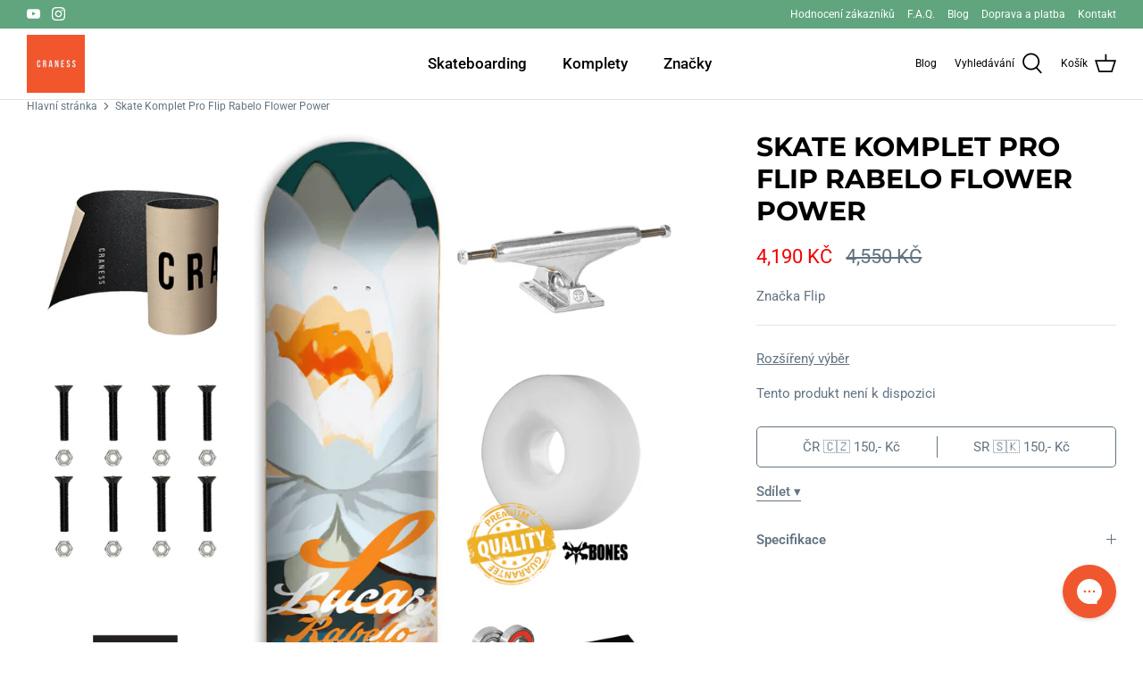

--- FILE ---
content_type: text/html; charset=utf-8
request_url: https://craness.cz/products/skate-komplet-pro-flip-rabelo-flower-power
body_size: 39862
content:
<!DOCTYPE html>
<html lang="cs-CZ">
<head>

  <link rel="preload" href="//craness.cz/cdn/shop/t/51/assets/styles.css?v=80797898995746135011762668004" as="style">
  <meta charset="utf-8" />
<meta name="viewport" content="width=device-width,initial-scale=1.0" />
<meta http-equiv="X-UA-Compatible" content="IE=edge">

<link rel="preconnect" href="https://cdn.shopify.com" crossorigin>
<link rel="preconnect" href="https://fonts.shopify.com" crossorigin>
<link rel="preconnect" href="https://monorail-edge.shopifysvc.com"><link rel="preload" as="font" href="//craness.cz/cdn/fonts/roboto/roboto_n4.2019d890f07b1852f56ce63ba45b2db45d852cba.woff2" type="font/woff2" crossorigin><link rel="preload" as="font" href="//craness.cz/cdn/fonts/roboto/roboto_n7.f38007a10afbbde8976c4056bfe890710d51dec2.woff2" type="font/woff2" crossorigin><link rel="preload" as="font" href="//craness.cz/cdn/fonts/roboto/roboto_i4.57ce898ccda22ee84f49e6b57ae302250655e2d4.woff2" type="font/woff2" crossorigin><link rel="preload" as="font" href="//craness.cz/cdn/fonts/roboto/roboto_i7.7ccaf9410746f2c53340607c42c43f90a9005937.woff2" type="font/woff2" crossorigin><link rel="preload" as="font" href="//craness.cz/cdn/fonts/roboto/roboto_n5.250d51708d76acbac296b0e21ede8f81de4e37aa.woff2" type="font/woff2" crossorigin><link rel="preload" as="font" href="//craness.cz/cdn/fonts/montserrat/montserrat_n7.3c434e22befd5c18a6b4afadb1e3d77c128c7939.woff2" type="font/woff2" crossorigin><link rel="preload" href="//craness.cz/cdn/shop/t/51/assets/vendor.js?v=93785879233572968171762632637" as="script">
<link rel="preload" href="//craness.cz/cdn/shop/t/51/assets/theme.js?v=65592341212578841681762632637" as="script">

<link href="https://fonts.googleapis.com/css2?family=Bebas+Neue&display=swap" rel="stylesheet"><link rel="canonical" href="https://craness.cz/products/skate-komplet-pro-flip-rabelo-flower-power" /><link rel="shortcut icon" href="//craness.cz/cdn/shop/files/craness_boxlogo_print_orange_589e812d-d2df-4c95-82ad-861752eb9a30.png?v=1739432497" type="image/png" /><meta name="description" content="Skate komplet s deskou Flip, žádané legendární skate značky. Vyberte si z rozsáhlé nabídky našich produktů. Stovky pozitivních recenzí."><script type="application/ld+json">
    {
        "@context": "https://schema.org",
        "@type": "WebSite",
        "url": "https://craness.cz/",
        "potentialAction": {
            "@type": "SearchAction",
            "target": {
                "@type": "EntryPoint",
                "urlTemplate": "https://craness.cz/search?q={search_term_string}"
            },
            "query-input": "required name=search_term_string"
        }
    }
</script>


<script type="application/ld+json">
  {
    "@context": "https://schema.org",
    "@type": "Organization",
    "url": "https://craness.cz/",
    "logo": "https://cdn.shopify.com/s/files/1/0019/7597/5987/files/craness_boxlogo_print_orange.png?v=1614285458"
  }
</script>

  <meta name="theme-color" content="#f1572e">
  <title>Skate Komplet Pro Flip Rabelo Flower Power za 4 390 Kč</title>

  <meta property="og:site_name" content="Craness | skateshop by Maxim Habanec">
<meta property="og:url" content="https://craness.cz/products/skate-komplet-pro-flip-rabelo-flower-power">
<meta property="og:title" content="Skate Komplet Pro Flip Rabelo Flower Power za 4 390 Kč">
<meta property="og:type" content="product">
<meta property="og:description" content="Skate komplet s deskou Flip, žádané legendární skate značky. Vyberte si z rozsáhlé nabídky našich produktů. Stovky pozitivních recenzí."><meta property="og:image" content="http://craness.cz/cdn/shop/files/craness-skate-komplet-pro-flip-rabelo-flower-power-49757503553882_1200x1200.png?v=1686158184">
  <meta property="og:image:secure_url" content="https://craness.cz/cdn/shop/files/craness-skate-komplet-pro-flip-rabelo-flower-power-49757503553882_1200x1200.png?v=1686158184">
  <meta property="og:image:width" content="1500">
  <meta property="og:image:height" content="1500"><meta property="og:price:amount" content="4,190">
  <meta property="og:price:currency" content="CZK"><meta name="twitter:card" content="summary_large_image">
<meta name="twitter:title" content="Skate Komplet Pro Flip Rabelo Flower Power za 4 390 Kč">
<meta name="twitter:description" content="Skate komplet s deskou Flip, žádané legendární skate značky. Vyberte si z rozsáhlé nabídky našich produktů. Stovky pozitivních recenzí.">


  <link rel="preconnect" href="https://fonts.googleapis.com">
  <link rel="preconnect" href="https://fonts.gstatic.com" crossorigin>
  <link href="https://fonts.googleapis.com/css2?family=Roboto:wght@300;400;500;700&display=swap" rel="stylesheet">

  <link href="//craness.cz/cdn/shop/t/51/assets/styles.css?v=80797898995746135011762668004" rel="stylesheet" type="text/css" media="all" />

  <script>
    window.theme = window.theme || {};
    theme.money_format = "{{amount_no_decimals}} Kč";
    theme.strings = {
      previous: "Předchozí",
      next: "Další",
      addressError: "Při vyhledávání adresy došlo k chybě",
      addressNoResults: "Žádné výsledky pro tuto adresu",
      addressQueryLimit: "Překročili jste limit využití Google API. Zvažte přechod na \u003ca href=\"https:\/\/developers.google.com\/maps\/premium\/usage-limits\"\u003e prémiový plán \u003c\/a\u003e.",
      authError: "There was a problem authenticating your Google Maps API Key.",
      icon_labels_left: "Vlevo",
      icon_labels_right: "Doprava",
      icon_labels_down: "Dolů",
      icon_labels_close: "Zavřít",
      icon_labels_plus: "Plus",
      cart_terms_confirmation: "Potvrzení",
      products_listing_from: "Od",
      layout_live_search_see_all: "Zobrazit všechny výsledky",
      products_product_add_to_cart: "Přidat do košíku",
      products_variant_no_stock: "Vyprodáno",
      products_variant_non_existent: "Nedostupné",
      onlyXLeft: "[[ quantity ]] skladem",
      general_navigation_menu_toggle_aria_label: "Přepnout menu",
      general_accessibility_labels_close: "Zavřít",
      products_added_notification_title: "Právě přidáno",
      products_added_notification_item: "Položka",
      products_added_notification_unit_price: "Cena položky",
      products_added_notification_quantity: "Množství",
      products_added_notification_total_price: "Celková cena",
      products_added_notification_shipping_note: "Bez poštovného",
      products_added_notification_keep_shopping: "Zpět",
      products_added_notification_cart: "Košík",
      products_product_adding_to_cart: "Přidávání",
      products_product_added_to_cart: "Přidáno do košíku",
      products_product_unit_price_separator: " \/ ",
      products_added_notification_subtotal: "Celkem",
      products_labels_sold_out: "Vyprodáno",
      products_labels_sale: "Výprodej",
      products_labels_percent_reduction: "[[ amount ]]% sleva",
      products_labels_value_reduction_html: "[[ amount ]] sleva",
      products_product_preorder: "Předobjednávka",
      general_quick_search_pages: "Stránky",
      general_quick_search_no_results: "Omlouváme se, ale nenašli jsme žádné výsledky",
      collections_general_see_all_subcollections: "Zobrazit všechny..."
    };
    theme.routes = {
      search_url: '/search',
      cart_url: '/cart',
      cart_add_url: '/cart/add',
      cart_change_url: '/cart/change'
    };
    theme.settings = {
      cart_type: "drawer",
      quickbuy_style: "whole"
    };
    document.documentElement.classList.add('js');
  </script>

  <script>window.performance && window.performance.mark && window.performance.mark('shopify.content_for_header.start');</script><meta name="google-site-verification" content="3JnicYkPa9htE9isCo6bhOVjdG8MyJ-KQ-VCnMMvJuQ">
<meta id="shopify-digital-wallet" name="shopify-digital-wallet" content="/1975975987/digital_wallets/dialog">
<meta name="shopify-checkout-api-token" content="fefe57c8ef6d221f159d84e5ef407c5c">
<link rel="alternate" type="application/json+oembed" href="https://craness.cz/products/skate-komplet-pro-flip-rabelo-flower-power.oembed">
<script async="async" src="/checkouts/internal/preloads.js?locale=cs-CZ"></script>
<link rel="preconnect" href="https://shop.app" crossorigin="anonymous">
<script async="async" src="https://shop.app/checkouts/internal/preloads.js?locale=cs-CZ&shop_id=1975975987" crossorigin="anonymous"></script>
<script id="apple-pay-shop-capabilities" type="application/json">{"shopId":1975975987,"countryCode":"CZ","currencyCode":"CZK","merchantCapabilities":["supports3DS"],"merchantId":"gid:\/\/shopify\/Shop\/1975975987","merchantName":"Craness | skateshop by Maxim Habanec","requiredBillingContactFields":["postalAddress","email","phone"],"requiredShippingContactFields":["postalAddress","email","phone"],"shippingType":"shipping","supportedNetworks":["visa","maestro","masterCard"],"total":{"type":"pending","label":"Craness | skateshop by Maxim Habanec","amount":"1.00"},"shopifyPaymentsEnabled":true,"supportsSubscriptions":true}</script>
<script id="shopify-features" type="application/json">{"accessToken":"fefe57c8ef6d221f159d84e5ef407c5c","betas":["rich-media-storefront-analytics"],"domain":"craness.cz","predictiveSearch":true,"shopId":1975975987,"locale":"cs"}</script>
<script>var Shopify = Shopify || {};
Shopify.shop = "craness.myshopify.com";
Shopify.locale = "cs-CZ";
Shopify.currency = {"active":"CZK","rate":"1.0"};
Shopify.country = "CZ";
Shopify.theme = {"name":"Release SOM F David - 08.11.2025","id":187909341530,"schema_name":"Symmetry","schema_version":"5.0.0","theme_store_id":568,"role":"main"};
Shopify.theme.handle = "null";
Shopify.theme.style = {"id":null,"handle":null};
Shopify.cdnHost = "craness.cz/cdn";
Shopify.routes = Shopify.routes || {};
Shopify.routes.root = "/";</script>
<script type="module">!function(o){(o.Shopify=o.Shopify||{}).modules=!0}(window);</script>
<script>!function(o){function n(){var o=[];function n(){o.push(Array.prototype.slice.apply(arguments))}return n.q=o,n}var t=o.Shopify=o.Shopify||{};t.loadFeatures=n(),t.autoloadFeatures=n()}(window);</script>
<script>
  window.ShopifyPay = window.ShopifyPay || {};
  window.ShopifyPay.apiHost = "shop.app\/pay";
  window.ShopifyPay.redirectState = null;
</script>
<script id="shop-js-analytics" type="application/json">{"pageType":"product"}</script>
<script defer="defer" async type="module" src="//craness.cz/cdn/shopifycloud/shop-js/modules/v2/client.init-shop-cart-sync_DCeFl5up.cs.esm.js"></script>
<script defer="defer" async type="module" src="//craness.cz/cdn/shopifycloud/shop-js/modules/v2/chunk.common_uhy8smqh.esm.js"></script>
<script defer="defer" async type="module" src="//craness.cz/cdn/shopifycloud/shop-js/modules/v2/chunk.modal_Bd4OBIsC.esm.js"></script>
<script type="module">
  await import("//craness.cz/cdn/shopifycloud/shop-js/modules/v2/client.init-shop-cart-sync_DCeFl5up.cs.esm.js");
await import("//craness.cz/cdn/shopifycloud/shop-js/modules/v2/chunk.common_uhy8smqh.esm.js");
await import("//craness.cz/cdn/shopifycloud/shop-js/modules/v2/chunk.modal_Bd4OBIsC.esm.js");

  window.Shopify.SignInWithShop?.initShopCartSync?.({"fedCMEnabled":true,"windoidEnabled":true});

</script>
<script>
  window.Shopify = window.Shopify || {};
  if (!window.Shopify.featureAssets) window.Shopify.featureAssets = {};
  window.Shopify.featureAssets['shop-js'] = {"shop-cart-sync":["modules/v2/client.shop-cart-sync_gUWqyo1W.cs.esm.js","modules/v2/chunk.common_uhy8smqh.esm.js","modules/v2/chunk.modal_Bd4OBIsC.esm.js"],"init-fed-cm":["modules/v2/client.init-fed-cm_DLwFSOcA.cs.esm.js","modules/v2/chunk.common_uhy8smqh.esm.js","modules/v2/chunk.modal_Bd4OBIsC.esm.js"],"init-shop-email-lookup-coordinator":["modules/v2/client.init-shop-email-lookup-coordinator_lKcZSJcc.cs.esm.js","modules/v2/chunk.common_uhy8smqh.esm.js","modules/v2/chunk.modal_Bd4OBIsC.esm.js"],"init-windoid":["modules/v2/client.init-windoid_DeEzX7t9.cs.esm.js","modules/v2/chunk.common_uhy8smqh.esm.js","modules/v2/chunk.modal_Bd4OBIsC.esm.js"],"shop-button":["modules/v2/client.shop-button_CpMIauRD.cs.esm.js","modules/v2/chunk.common_uhy8smqh.esm.js","modules/v2/chunk.modal_Bd4OBIsC.esm.js"],"shop-cash-offers":["modules/v2/client.shop-cash-offers_CQUEdDt6.cs.esm.js","modules/v2/chunk.common_uhy8smqh.esm.js","modules/v2/chunk.modal_Bd4OBIsC.esm.js"],"shop-toast-manager":["modules/v2/client.shop-toast-manager_DlI9tD7c.cs.esm.js","modules/v2/chunk.common_uhy8smqh.esm.js","modules/v2/chunk.modal_Bd4OBIsC.esm.js"],"init-shop-cart-sync":["modules/v2/client.init-shop-cart-sync_DCeFl5up.cs.esm.js","modules/v2/chunk.common_uhy8smqh.esm.js","modules/v2/chunk.modal_Bd4OBIsC.esm.js"],"init-customer-accounts-sign-up":["modules/v2/client.init-customer-accounts-sign-up_DrJI0Ep4.cs.esm.js","modules/v2/client.shop-login-button_Cek3HA7i.cs.esm.js","modules/v2/chunk.common_uhy8smqh.esm.js","modules/v2/chunk.modal_Bd4OBIsC.esm.js"],"pay-button":["modules/v2/client.pay-button_BzHMmvyp.cs.esm.js","modules/v2/chunk.common_uhy8smqh.esm.js","modules/v2/chunk.modal_Bd4OBIsC.esm.js"],"init-customer-accounts":["modules/v2/client.init-customer-accounts_Dn0q63b4.cs.esm.js","modules/v2/client.shop-login-button_Cek3HA7i.cs.esm.js","modules/v2/chunk.common_uhy8smqh.esm.js","modules/v2/chunk.modal_Bd4OBIsC.esm.js"],"avatar":["modules/v2/client.avatar_BTnouDA3.cs.esm.js"],"init-shop-for-new-customer-accounts":["modules/v2/client.init-shop-for-new-customer-accounts_Khy02M0R.cs.esm.js","modules/v2/client.shop-login-button_Cek3HA7i.cs.esm.js","modules/v2/chunk.common_uhy8smqh.esm.js","modules/v2/chunk.modal_Bd4OBIsC.esm.js"],"shop-follow-button":["modules/v2/client.shop-follow-button__mTQpAPv.cs.esm.js","modules/v2/chunk.common_uhy8smqh.esm.js","modules/v2/chunk.modal_Bd4OBIsC.esm.js"],"checkout-modal":["modules/v2/client.checkout-modal_BbHs_5mM.cs.esm.js","modules/v2/chunk.common_uhy8smqh.esm.js","modules/v2/chunk.modal_Bd4OBIsC.esm.js"],"shop-login-button":["modules/v2/client.shop-login-button_Cek3HA7i.cs.esm.js","modules/v2/chunk.common_uhy8smqh.esm.js","modules/v2/chunk.modal_Bd4OBIsC.esm.js"],"lead-capture":["modules/v2/client.lead-capture_CQ2Q0p8d.cs.esm.js","modules/v2/chunk.common_uhy8smqh.esm.js","modules/v2/chunk.modal_Bd4OBIsC.esm.js"],"shop-login":["modules/v2/client.shop-login_CiL8bi3O.cs.esm.js","modules/v2/chunk.common_uhy8smqh.esm.js","modules/v2/chunk.modal_Bd4OBIsC.esm.js"],"payment-terms":["modules/v2/client.payment-terms_B4Mn7rnb.cs.esm.js","modules/v2/chunk.common_uhy8smqh.esm.js","modules/v2/chunk.modal_Bd4OBIsC.esm.js"]};
</script>
<script id="__st">var __st={"a":1975975987,"offset":3600,"reqid":"5d266f4f-79f2-40d4-9607-bef92ddde305-1769979572","pageurl":"craness.cz\/products\/skate-komplet-pro-flip-rabelo-flower-power","u":"1ee2702fb12b","p":"product","rtyp":"product","rid":8438880010586};</script>
<script>window.ShopifyPaypalV4VisibilityTracking = true;</script>
<script id="captcha-bootstrap">!function(){'use strict';const t='contact',e='account',n='new_comment',o=[[t,t],['blogs',n],['comments',n],[t,'customer']],c=[[e,'customer_login'],[e,'guest_login'],[e,'recover_customer_password'],[e,'create_customer']],r=t=>t.map((([t,e])=>`form[action*='/${t}']:not([data-nocaptcha='true']) input[name='form_type'][value='${e}']`)).join(','),a=t=>()=>t?[...document.querySelectorAll(t)].map((t=>t.form)):[];function s(){const t=[...o],e=r(t);return a(e)}const i='password',u='form_key',d=['recaptcha-v3-token','g-recaptcha-response','h-captcha-response',i],f=()=>{try{return window.sessionStorage}catch{return}},m='__shopify_v',_=t=>t.elements[u];function p(t,e,n=!1){try{const o=window.sessionStorage,c=JSON.parse(o.getItem(e)),{data:r}=function(t){const{data:e,action:n}=t;return t[m]||n?{data:e,action:n}:{data:t,action:n}}(c);for(const[e,n]of Object.entries(r))t.elements[e]&&(t.elements[e].value=n);n&&o.removeItem(e)}catch(o){console.error('form repopulation failed',{error:o})}}const l='form_type',E='cptcha';function T(t){t.dataset[E]=!0}const w=window,h=w.document,L='Shopify',v='ce_forms',y='captcha';let A=!1;((t,e)=>{const n=(g='f06e6c50-85a8-45c8-87d0-21a2b65856fe',I='https://cdn.shopify.com/shopifycloud/storefront-forms-hcaptcha/ce_storefront_forms_captcha_hcaptcha.v1.5.2.iife.js',D={infoText:'Chráněno technologií hCaptcha',privacyText:'Ochrana osobních údajů',termsText:'Podmínky'},(t,e,n)=>{const o=w[L][v],c=o.bindForm;if(c)return c(t,g,e,D).then(n);var r;o.q.push([[t,g,e,D],n]),r=I,A||(h.body.append(Object.assign(h.createElement('script'),{id:'captcha-provider',async:!0,src:r})),A=!0)});var g,I,D;w[L]=w[L]||{},w[L][v]=w[L][v]||{},w[L][v].q=[],w[L][y]=w[L][y]||{},w[L][y].protect=function(t,e){n(t,void 0,e),T(t)},Object.freeze(w[L][y]),function(t,e,n,w,h,L){const[v,y,A,g]=function(t,e,n){const i=e?o:[],u=t?c:[],d=[...i,...u],f=r(d),m=r(i),_=r(d.filter((([t,e])=>n.includes(e))));return[a(f),a(m),a(_),s()]}(w,h,L),I=t=>{const e=t.target;return e instanceof HTMLFormElement?e:e&&e.form},D=t=>v().includes(t);t.addEventListener('submit',(t=>{const e=I(t);if(!e)return;const n=D(e)&&!e.dataset.hcaptchaBound&&!e.dataset.recaptchaBound,o=_(e),c=g().includes(e)&&(!o||!o.value);(n||c)&&t.preventDefault(),c&&!n&&(function(t){try{if(!f())return;!function(t){const e=f();if(!e)return;const n=_(t);if(!n)return;const o=n.value;o&&e.removeItem(o)}(t);const e=Array.from(Array(32),(()=>Math.random().toString(36)[2])).join('');!function(t,e){_(t)||t.append(Object.assign(document.createElement('input'),{type:'hidden',name:u})),t.elements[u].value=e}(t,e),function(t,e){const n=f();if(!n)return;const o=[...t.querySelectorAll(`input[type='${i}']`)].map((({name:t})=>t)),c=[...d,...o],r={};for(const[a,s]of new FormData(t).entries())c.includes(a)||(r[a]=s);n.setItem(e,JSON.stringify({[m]:1,action:t.action,data:r}))}(t,e)}catch(e){console.error('failed to persist form',e)}}(e),e.submit())}));const S=(t,e)=>{t&&!t.dataset[E]&&(n(t,e.some((e=>e===t))),T(t))};for(const o of['focusin','change'])t.addEventListener(o,(t=>{const e=I(t);D(e)&&S(e,y())}));const B=e.get('form_key'),M=e.get(l),P=B&&M;t.addEventListener('DOMContentLoaded',(()=>{const t=y();if(P)for(const e of t)e.elements[l].value===M&&p(e,B);[...new Set([...A(),...v().filter((t=>'true'===t.dataset.shopifyCaptcha))])].forEach((e=>S(e,t)))}))}(h,new URLSearchParams(w.location.search),n,t,e,['guest_login'])})(!0,!0)}();</script>
<script integrity="sha256-4kQ18oKyAcykRKYeNunJcIwy7WH5gtpwJnB7kiuLZ1E=" data-source-attribution="shopify.loadfeatures" defer="defer" src="//craness.cz/cdn/shopifycloud/storefront/assets/storefront/load_feature-a0a9edcb.js" crossorigin="anonymous"></script>
<script crossorigin="anonymous" defer="defer" src="//craness.cz/cdn/shopifycloud/storefront/assets/shopify_pay/storefront-65b4c6d7.js?v=20250812"></script>
<script data-source-attribution="shopify.dynamic_checkout.dynamic.init">var Shopify=Shopify||{};Shopify.PaymentButton=Shopify.PaymentButton||{isStorefrontPortableWallets:!0,init:function(){window.Shopify.PaymentButton.init=function(){};var t=document.createElement("script");t.src="https://craness.cz/cdn/shopifycloud/portable-wallets/latest/portable-wallets.cs.js",t.type="module",document.head.appendChild(t)}};
</script>
<script data-source-attribution="shopify.dynamic_checkout.buyer_consent">
  function portableWalletsHideBuyerConsent(e){var t=document.getElementById("shopify-buyer-consent"),n=document.getElementById("shopify-subscription-policy-button");t&&n&&(t.classList.add("hidden"),t.setAttribute("aria-hidden","true"),n.removeEventListener("click",e))}function portableWalletsShowBuyerConsent(e){var t=document.getElementById("shopify-buyer-consent"),n=document.getElementById("shopify-subscription-policy-button");t&&n&&(t.classList.remove("hidden"),t.removeAttribute("aria-hidden"),n.addEventListener("click",e))}window.Shopify?.PaymentButton&&(window.Shopify.PaymentButton.hideBuyerConsent=portableWalletsHideBuyerConsent,window.Shopify.PaymentButton.showBuyerConsent=portableWalletsShowBuyerConsent);
</script>
<script data-source-attribution="shopify.dynamic_checkout.cart.bootstrap">document.addEventListener("DOMContentLoaded",(function(){function t(){return document.querySelector("shopify-accelerated-checkout-cart, shopify-accelerated-checkout")}if(t())Shopify.PaymentButton.init();else{new MutationObserver((function(e,n){t()&&(Shopify.PaymentButton.init(),n.disconnect())})).observe(document.body,{childList:!0,subtree:!0})}}));
</script>
<link id="shopify-accelerated-checkout-styles" rel="stylesheet" media="screen" href="https://craness.cz/cdn/shopifycloud/portable-wallets/latest/accelerated-checkout-backwards-compat.css" crossorigin="anonymous">
<style id="shopify-accelerated-checkout-cart">
        #shopify-buyer-consent {
  margin-top: 1em;
  display: inline-block;
  width: 100%;
}

#shopify-buyer-consent.hidden {
  display: none;
}

#shopify-subscription-policy-button {
  background: none;
  border: none;
  padding: 0;
  text-decoration: underline;
  font-size: inherit;
  cursor: pointer;
}

#shopify-subscription-policy-button::before {
  box-shadow: none;
}

      </style>
<script id="sections-script" data-sections="product-recommendations" defer="defer" src="//craness.cz/cdn/shop/t/51/compiled_assets/scripts.js?v=88568"></script>
<script>window.performance && window.performance.mark && window.performance.mark('shopify.content_for_header.end');</script>
<!-- BEGIN app block: shopify://apps/judge-me-reviews/blocks/judgeme_core/61ccd3b1-a9f2-4160-9fe9-4fec8413e5d8 --><!-- Start of Judge.me Core -->






<link rel="dns-prefetch" href="https://cdnwidget.judge.me">
<link rel="dns-prefetch" href="https://cdn.judge.me">
<link rel="dns-prefetch" href="https://cdn1.judge.me">
<link rel="dns-prefetch" href="https://api.judge.me">

<script data-cfasync='false' class='jdgm-settings-script'>window.jdgmSettings={"pagination":5,"disable_web_reviews":true,"badge_no_review_text":"Žádné recenze","badge_n_reviews_text":"({{ n }})","badge_star_color":"#efbd56","hide_badge_preview_if_no_reviews":true,"badge_hide_text":false,"enforce_center_preview_badge":false,"widget_title":"Hodnocení","widget_open_form_text":"Napsat recenzi","widget_close_form_text":"Zrušit recenzi","widget_refresh_page_text":"Obnovit stránku","widget_summary_text":"Na základě {{ number_of_reviews }} recenze/recenzí","widget_no_review_text":"Buďte první, kdo napíše recenzi","widget_name_field_text":"Jméno pro zobrazení","widget_verified_name_field_text":"Jméno","widget_name_placeholder_text":"Zadejte své jméno (bude vidět)","widget_required_field_error_text":"Toto pole je povinné.","widget_email_field_text":"E-mailová adresa","widget_verified_email_field_text":"E-mail","widget_email_placeholder_text":"Zadejte svůj e-mail (nebude vidět)","widget_email_field_error_text":"Zadejte prosím platnou e-mailovou adresu.","widget_rating_field_text":"Hodnocení","widget_review_title_field_text":"Nadpis","widget_review_title_placeholder_text":"Zadejte krátký název recenze","widget_review_body_field_text":"Obsah recenze","widget_review_body_placeholder_text":"Napište zde text vaší recenze","widget_pictures_field_text":"Obrázek (nepovinné)","widget_submit_review_text":"Odeslat recenzi","widget_submit_verified_review_text":"Odeslat ověřenou recenzi","widget_submit_success_msg_with_auto_publish":"Děkujeme, že jste odeslali recenzi. Třeba někomu pomůžete vybrat si ten správný produkt. Obnovte stránku a měla by se co nevidět zobrazit.","widget_submit_success_msg_no_auto_publish":"Děkujeme, že jste odeslali recenzi! Vaše recenze bude zveřejněna, jakmile bude schválena.","widget_show_default_reviews_out_of_total_text":"Zobrazuje se {{ n_reviews_shown }} z {{ n_reviews }} recenzí.","widget_show_all_link_text":"Zobrazit vše","widget_show_less_link_text":"Zobrazit méně","widget_author_said_text":"{{ reviewer_name }} řekl/a:","widget_days_text":"před {{ n }} dny","widget_weeks_text":"před {{ n }} týdnem/týdny","widget_months_text":"před {{ n }} měsíc/měsíce","widget_years_text":"před {{ n }} rokem/lety","widget_yesterday_text":"Včera","widget_today_text":"Dnes","widget_replied_text":"\u003e\u003e {{ shop_name }} odpověděl/a:","widget_read_more_text":"Číst více","widget_reviewer_name_as_initial":"","widget_rating_filter_color":"#efbd56","widget_rating_filter_see_all_text":"Zobrazit všechny recenze","widget_sorting_most_recent_text":"Nejnovější","widget_sorting_highest_rating_text":"Nejvyšší hodnocení","widget_sorting_lowest_rating_text":"Nejnižší hodnocení","widget_sorting_with_pictures_text":"Pouze obrázky","widget_sorting_most_helpful_text":"Nejužitečnější","widget_open_question_form_text":"Položit otázku","widget_reviews_subtab_text":"Recenze","widget_questions_subtab_text":"Otázky \u0026 Odpovědi","widget_question_label_text":"Otázka","widget_answer_label_text":"Odpověď","widget_question_placeholder_text":"Napište svou otázku zde","widget_submit_question_text":"Odeslat otázku","widget_question_submit_success_text":"Děkujeme za vaši otázku! Budeme vás informovat, jakmile na ni někdo odpoví.","widget_star_color":"#efbd56","verified_badge_text":"Ověřeno","verified_badge_bg_color":"#3897f0","verified_badge_text_color":"#ffffff","verified_badge_placement":"left-of-reviewer-name","widget_review_max_height":"","widget_hide_border":true,"widget_social_share":false,"widget_thumb":true,"widget_review_location_show":false,"widget_location_format":"country_iso_code","all_reviews_include_out_of_store_products":true,"all_reviews_out_of_store_text":"(už není dostupný)","all_reviews_pagination":100,"all_reviews_product_name_prefix_text":"hodnotí produkt","enable_review_pictures":true,"enable_question_anwser":false,"widget_theme":"","review_date_format":"dd/mm/yyyy","default_sort_method":"most-recent","widget_product_reviews_subtab_text":"Recenze produktů","widget_shop_reviews_subtab_text":"Recenze nákupů","widget_other_products_reviews_text":"Recenze pro ostatní produkty","widget_store_reviews_subtab_text":"Recenze obchodu","widget_no_store_reviews_text":"Tento obchod dosud neobdržel žádné recenze","widget_web_restriction_product_reviews_text":"Tento produkt ještě nemá žádné recenze","widget_no_items_text":"Nenalezeny žádné položky","widget_show_more_text":"Zobrazit více","widget_write_a_store_review_text":"Napsat recenzi obchodu","widget_other_languages_heading":"Recenze v jiných jazycích","widget_translate_review_text":"Přeložit recenzi do {{ language }}","widget_translating_review_text":"Překládá se...","widget_show_original_translation_text":"Zobrazit originál ({{ language }})","widget_translate_review_failed_text":"Recenzi se nepodařilo přeložit.","widget_translate_review_retry_text":"Zkusit znovu","widget_translate_review_try_again_later_text":"Zkuste to znovu později","show_product_url_for_grouped_product":false,"widget_sorting_pictures_first_text":"Obrázky jako první","show_pictures_on_all_rev_page_mobile":false,"show_pictures_on_all_rev_page_desktop":false,"floating_tab_hide_mobile_install_preference":false,"floating_tab_button_name":"★ Recenze","floating_tab_title":"Nechte zákazníky mluvit za nás","floating_tab_button_color":"","floating_tab_button_background_color":"","floating_tab_url":"","floating_tab_url_enabled":false,"floating_tab_tab_style":"text","all_reviews_text_badge_text":"Zákazníci nás hodnotí {{ shop.metafields.judgeme.all_reviews_rating | round: 1 }}/5 na základě {{ shop.metafields.judgeme.all_reviews_count }} recenzí.","all_reviews_text_badge_text_branded_style":"{{ shop.metafields.judgeme.all_reviews_rating | round: 1 }} z 5 hvězdiček na základě {{ shop.metafields.judgeme.all_reviews_count }} recenzí","is_all_reviews_text_badge_a_link":false,"show_stars_for_all_reviews_text_badge":true,"all_reviews_text_badge_url":"","all_reviews_text_style":"text","all_reviews_text_color_style":"judgeme_brand_color","all_reviews_text_color":"#108474","all_reviews_text_show_jm_brand":true,"featured_carousel_show_header":true,"featured_carousel_title":"Hodnocení","testimonials_carousel_title":"Zákazníci nás říkají","videos_carousel_title":"Skutečné příběhy zákazníků","cards_carousel_title":"Zákazníci nás říkají","featured_carousel_count_text":"Přečtěte si všech {{ n }} hodnocení","featured_carousel_add_link_to_all_reviews_page":false,"featured_carousel_url":"","featured_carousel_show_images":false,"featured_carousel_autoslide_interval":0,"featured_carousel_arrows_on_the_sides":true,"featured_carousel_height":250,"featured_carousel_width":80,"featured_carousel_image_size":0,"featured_carousel_image_height":250,"featured_carousel_arrow_color":"#f1572e","verified_count_badge_style":"vintage","verified_count_badge_orientation":"horizontal","verified_count_badge_color_style":"judgeme_brand_color","verified_count_badge_color":"#108474","is_verified_count_badge_a_link":false,"verified_count_badge_url":"","verified_count_badge_show_jm_brand":true,"widget_rating_preset_default":5,"widget_first_sub_tab":"product-reviews","widget_show_histogram":true,"widget_histogram_use_custom_color":true,"widget_pagination_use_custom_color":false,"widget_star_use_custom_color":true,"widget_verified_badge_use_custom_color":true,"widget_write_review_use_custom_color":false,"picture_reminder_submit_button":"Upload Pictures","enable_review_videos":true,"mute_video_by_default":false,"widget_sorting_videos_first_text":"Videa první","widget_review_pending_text":"Čeká na schválení","featured_carousel_items_for_large_screen":3,"social_share_options_order":"Facebook,Twitter","remove_microdata_snippet":true,"disable_json_ld":false,"enable_json_ld_products":false,"preview_badge_show_question_text":false,"preview_badge_no_question_text":"Žádné otázky","preview_badge_n_question_text":"{{ number_of_questions }} otázka/otázek","qa_badge_show_icon":false,"qa_badge_position":"same-row","remove_judgeme_branding":true,"widget_add_search_bar":false,"widget_search_bar_placeholder":"Hledat","widget_sorting_verified_only_text":"Pouze ověřené","featured_carousel_theme":"default","featured_carousel_show_rating":true,"featured_carousel_show_title":true,"featured_carousel_show_body":true,"featured_carousel_show_date":false,"featured_carousel_show_reviewer":true,"featured_carousel_show_product":false,"featured_carousel_header_background_color":"#108474","featured_carousel_header_text_color":"#ffffff","featured_carousel_name_product_separator":"reviewed","featured_carousel_full_star_background":"#108474","featured_carousel_empty_star_background":"#dadada","featured_carousel_vertical_theme_background":"#f9fafb","featured_carousel_verified_badge_enable":false,"featured_carousel_verified_badge_color":"#108474","featured_carousel_border_style":"round","featured_carousel_review_line_length_limit":3,"featured_carousel_more_reviews_button_text":"Číst více recenzí","featured_carousel_view_product_button_text":"Zobrazit produkt","all_reviews_page_load_reviews_on":"button_click","all_reviews_page_load_more_text":"Načíst další","disable_fb_tab_reviews":false,"enable_ajax_cdn_cache":false,"widget_public_name_text":"zobrazeno veřejně jako","default_reviewer_name":"John Smith","default_reviewer_name_has_non_latin":true,"widget_reviewer_anonymous":"Anonymní","medals_widget_title":"Judge.me Medaile za recenze","medals_widget_background_color":"#f9fafb","medals_widget_position":"footer_all_pages","medals_widget_border_color":"#f9fafb","medals_widget_verified_text_position":"left","medals_widget_use_monochromatic_version":false,"medals_widget_elements_color":"#108474","show_reviewer_avatar":true,"widget_invalid_yt_video_url_error_text":"Neplatná URL adresa YouTube videa","widget_max_length_field_error_text":"Zadejte prosím ne více než {0} znaků.","widget_show_country_flag":false,"widget_show_collected_via_shop_app":true,"widget_verified_by_shop_badge_style":"light","widget_verified_by_shop_text":"Ověřeno obchodem","widget_show_photo_gallery":false,"widget_load_with_code_splitting":true,"widget_ugc_install_preference":false,"widget_ugc_title":"Vyrobeno námi, sdíleno vámi","widget_ugc_subtitle":"Označte nás, abyste viděli svou fotografii na naší stránce","widget_ugc_arrows_color":"#ffffff","widget_ugc_primary_button_text":"Koupit nyní","widget_ugc_primary_button_background_color":"#108474","widget_ugc_primary_button_text_color":"#ffffff","widget_ugc_primary_button_border_width":"0","widget_ugc_primary_button_border_style":"none","widget_ugc_primary_button_border_color":"#108474","widget_ugc_primary_button_border_radius":"25","widget_ugc_secondary_button_text":"Načíst více","widget_ugc_secondary_button_background_color":"#ffffff","widget_ugc_secondary_button_text_color":"#108474","widget_ugc_secondary_button_border_width":"2","widget_ugc_secondary_button_border_style":"solid","widget_ugc_secondary_button_border_color":"#108474","widget_ugc_secondary_button_border_radius":"25","widget_ugc_reviews_button_text":"Zobrazit recenze","widget_ugc_reviews_button_background_color":"#ffffff","widget_ugc_reviews_button_text_color":"#108474","widget_ugc_reviews_button_border_width":"2","widget_ugc_reviews_button_border_style":"solid","widget_ugc_reviews_button_border_color":"#108474","widget_ugc_reviews_button_border_radius":"25","widget_ugc_reviews_button_link_to":"judgeme-reviews-page","widget_ugc_show_post_date":true,"widget_ugc_max_width":"800","widget_rating_metafield_value_type":true,"widget_primary_color":"#108474","widget_enable_secondary_color":false,"widget_secondary_color":"#edf5f5","widget_summary_average_rating_text":"{{ average_rating }} z 5","widget_media_grid_title":"Fotografie a videa zákazníků","widget_media_grid_see_more_text":"Zobrazit více","widget_round_style":false,"widget_show_product_medals":true,"widget_verified_by_judgeme_text":"Ověřeno službou Judge.me","widget_show_store_medals":true,"widget_verified_by_judgeme_text_in_store_medals":"Ověřeno službou Judge.me","widget_media_field_exceed_quantity_message":"Omlouváme se, můžeme přijmout pouze {{ max_media }} pro jednu recenzi.","widget_media_field_exceed_limit_message":"{{ file_name }} je příliš velký, vyberte prosím {{ media_type }} menší než {{ size_limit }}MB.","widget_review_submitted_text":"Recenze odeslána!","widget_question_submitted_text":"Otázka odeslána!","widget_close_form_text_question":"Zrušit","widget_write_your_answer_here_text":"Napište svou odpověď zde","widget_enabled_branded_link":true,"widget_show_collected_by_judgeme":false,"widget_reviewer_name_color":"","widget_write_review_text_color":"","widget_write_review_bg_color":"","widget_collected_by_judgeme_text":"shromážděno službou Judge.me","widget_pagination_type":"standard","widget_load_more_text":"Načíst více","widget_load_more_color":"#108474","widget_full_review_text":"Celá recenze","widget_read_more_reviews_text":"Číst více recenzí","widget_read_questions_text":"Číst otázky","widget_questions_and_answers_text":"Otázky a odpovědi","widget_verified_by_text":"Ověřeno","widget_verified_text":"Ověřeno","widget_number_of_reviews_text":"{{ number_of_reviews }} recenzí","widget_back_button_text":"Zpět","widget_next_button_text":"Další","widget_custom_forms_filter_button":"Filtry","custom_forms_style":"vertical","widget_show_review_information":false,"how_reviews_are_collected":"Jak jsou recenze shromažďovány?","widget_show_review_keywords":false,"widget_gdpr_statement":"Jak používáme vaše údaje: Budeme vás kontaktovat pouze ohledně recenze, kterou jste zanechali, a pouze v případě potřeby. Odesláním své recenze souhlasíte s \u003ca href='https://judge.me/terms' target='_blank' rel='nofollow noopener'\u003epodmínkami\u003c/a\u003e, \u003ca href='https://judge.me/privacy' target='_blank' rel='nofollow noopener'\u003eochranou soukromí\u003c/a\u003e a \u003ca href='https://judge.me/content-policy' target='_blank' rel='nofollow noopener'\u003eobsahovými zásadami\u003c/a\u003e Judge.me.","widget_multilingual_sorting_enabled":false,"widget_translate_review_content_enabled":false,"widget_translate_review_content_method":"manual","popup_widget_review_selection":"automatically_with_pictures","popup_widget_round_border_style":true,"popup_widget_show_title":true,"popup_widget_show_body":true,"popup_widget_show_reviewer":false,"popup_widget_show_product":true,"popup_widget_show_pictures":true,"popup_widget_use_review_picture":true,"popup_widget_show_on_home_page":true,"popup_widget_show_on_product_page":true,"popup_widget_show_on_collection_page":true,"popup_widget_show_on_cart_page":true,"popup_widget_position":"bottom_left","popup_widget_first_review_delay":5,"popup_widget_duration":5,"popup_widget_interval":5,"popup_widget_review_count":5,"popup_widget_hide_on_mobile":true,"review_snippet_widget_round_border_style":true,"review_snippet_widget_card_color":"#FFFFFF","review_snippet_widget_slider_arrows_background_color":"#FFFFFF","review_snippet_widget_slider_arrows_color":"#000000","review_snippet_widget_star_color":"#108474","show_product_variant":false,"all_reviews_product_variant_label_text":"Varianta: ","widget_show_verified_branding":false,"widget_ai_summary_title":"Zákazníci říkají","widget_ai_summary_disclaimer":"Souhrn recenzí poháněný umělou inteligencí na základě nedávných zákaznických recenzí","widget_show_ai_summary":false,"widget_show_ai_summary_bg":false,"widget_show_review_title_input":true,"redirect_reviewers_invited_via_email":"review_widget","request_store_review_after_product_review":false,"request_review_other_products_in_order":false,"review_form_color_scheme":"default","review_form_corner_style":"square","review_form_star_color":{},"review_form_text_color":"#333333","review_form_background_color":"#ffffff","review_form_field_background_color":"#fafafa","review_form_button_color":{},"review_form_button_text_color":"#ffffff","review_form_modal_overlay_color":"#000000","review_content_screen_title_text":"Jak byste ohodnotili tento produkt?","review_content_introduction_text":"Byli bychom rádi, kdybyste se podělili o svou zkušenost.","store_review_form_title_text":"Jak byste ohodnotili tento obchod?","store_review_form_introduction_text":"Byli bychom rádi, kdybyste se podělili o svou zkušenost.","show_review_guidance_text":true,"one_star_review_guidance_text":"Slabý","five_star_review_guidance_text":"Výborný","customer_information_screen_title_text":"O vás","customer_information_introduction_text":"Řekněte nám více o sobě.","custom_questions_screen_title_text":"Váš zážitek podrobněji","custom_questions_introduction_text":"Zde je několik otázek, které nám pomohou lépe pochopit váš zážitek.","review_submitted_screen_title_text":"Děkujeme za vaši recenzi!","review_submitted_screen_thank_you_text":"Zpracováváme ji a brzy se objeví v obchodě.","review_submitted_screen_email_verification_text":"Prosím, potvrďte svůj e-mail kliknutím na odkaz, který jsme vám právě poslali. Pomáhá nám to udržet recenze autentické.","review_submitted_request_store_review_text":"Chtěli byste se podělit o svou zkušenost s nakupováním u nás?","review_submitted_review_other_products_text":"Chtěli byste recenzovat tyto produkty?","store_review_screen_title_text":"Chtěli byste se podělit o svou zkušenost s nakupováním u nás?","store_review_introduction_text":"Cítíme se vážně k vaši zpětné vazbě a používáme ji k vylepšení našich produktů a služeb.","reviewer_media_screen_title_picture_text":"Sdílet fotku","reviewer_media_introduction_picture_text":"Nahrajte fotku na podporu své recenze.","reviewer_media_screen_title_video_text":"Sdílet video","reviewer_media_introduction_video_text":"Nahrajte video na podporu své recenze.","reviewer_media_screen_title_picture_or_video_text":"Sdílet fotku nebo video","reviewer_media_introduction_picture_or_video_text":"Nahrajte fotku nebo video na podporu své recenze.","reviewer_media_youtube_url_text":"Vložte svůj Youtube URL zde","advanced_settings_next_step_button_text":"Další","advanced_settings_close_review_button_text":"Zavřít","modal_write_review_flow":false,"write_review_flow_required_text":"Povinné","write_review_flow_privacy_message_text":"Cítíme se vážně k vaši soukromí.","write_review_flow_anonymous_text":"Recenze jako anonymní","write_review_flow_visibility_text":"Toto nebude viditelné pro ostatní zákazníky.","write_review_flow_multiple_selection_help_text":"Vyberte kolik chcete","write_review_flow_single_selection_help_text":"Vyberte jednu možnost","write_review_flow_required_field_error_text":"Toto pole je povinné","write_review_flow_invalid_email_error_text":"Zadejte prosím platnou e-mailovou adresu","write_review_flow_max_length_error_text":"Max. {{ max_length }} znaků.","write_review_flow_media_upload_text":"\u003cb\u003eKlikněte pro nahrání\u003c/b\u003e nebo přetáhněte a pusťte","write_review_flow_gdpr_statement":"Budeme vás kontaktovat pouze v souvislosti s vaší recenzí, pokud to bude nutné. Odesláním recenze souhlasíte s našimi \u003ca href='https://judge.me/terms' target='_blank' rel='nofollow noopener'\u003epodmínkami použití\u003c/a\u003e a \u003ca href='https://judge.me/privacy' target='_blank' rel='nofollow noopener'\u003ezásadami ochrany osobních údajů\u003c/a\u003e.","rating_only_reviews_enabled":false,"show_negative_reviews_help_screen":false,"new_review_flow_help_screen_rating_threshold":3,"negative_review_resolution_screen_title_text":"Řekněte nám více","negative_review_resolution_text":"Vaše zkušenost je pro nás důležitá. Pokud se vyskytly problémy s vaším nákupem, jsme tu, abychom pomohli. Neváhejte nás kontaktovat, rádi bychom měli příležitost věci napravit.","negative_review_resolution_button_text":"Kontaktujte nás","negative_review_resolution_proceed_with_review_text":"Zanechte recenzi","negative_review_resolution_subject":"Problém s nákupem od {{ shop_name }}.{{ order_name }}","preview_badge_collection_page_install_status":false,"widget_review_custom_css":"","preview_badge_custom_css":"","preview_badge_stars_count":"5-stars","featured_carousel_custom_css":"","floating_tab_custom_css":"","all_reviews_widget_custom_css":"","medals_widget_custom_css":"","verified_badge_custom_css":"","all_reviews_text_custom_css":"","transparency_badges_collected_via_store_invite":false,"transparency_badges_from_another_provider":false,"transparency_badges_collected_from_store_visitor":false,"transparency_badges_collected_by_verified_review_provider":false,"transparency_badges_earned_reward":false,"transparency_badges_collected_via_store_invite_text":"Recenze shromážděna prostřednictvím pozvánky na obchod","transparency_badges_from_another_provider_text":"Recenze shromážděna od jiného poskytovatele","transparency_badges_collected_from_store_visitor_text":"Recenze shromážděna od návštěvníka obchodu","transparency_badges_written_in_google_text":"Recenze napsaná v Google","transparency_badges_written_in_etsy_text":"Recenze napsaná v Etsy","transparency_badges_written_in_shop_app_text":"Recenze napsaná v Shop App","transparency_badges_earned_reward_text":"Recenze získala odměnu za budoucí nákup","product_review_widget_per_page":3,"widget_store_review_label_text":"Recenze obchodu","checkout_comment_extension_title_on_product_page":"Customer Comments","checkout_comment_extension_num_latest_comment_show":5,"checkout_comment_extension_format":"name_and_timestamp","checkout_comment_customer_name":"last_initial","checkout_comment_comment_notification":true,"preview_badge_collection_page_install_preference":false,"preview_badge_home_page_install_preference":false,"preview_badge_product_page_install_preference":false,"review_widget_install_preference":"","review_carousel_install_preference":false,"floating_reviews_tab_install_preference":"none","verified_reviews_count_badge_install_preference":false,"all_reviews_text_install_preference":false,"review_widget_best_location":false,"judgeme_medals_install_preference":false,"review_widget_revamp_enabled":false,"review_widget_qna_enabled":false,"review_widget_header_theme":"minimal","review_widget_widget_title_enabled":true,"review_widget_header_text_size":"medium","review_widget_header_text_weight":"regular","review_widget_average_rating_style":"compact","review_widget_bar_chart_enabled":true,"review_widget_bar_chart_type":"numbers","review_widget_bar_chart_style":"standard","review_widget_expanded_media_gallery_enabled":false,"review_widget_reviews_section_theme":"standard","review_widget_image_style":"thumbnails","review_widget_review_image_ratio":"square","review_widget_stars_size":"medium","review_widget_verified_badge":"standard_text","review_widget_review_title_text_size":"medium","review_widget_review_text_size":"medium","review_widget_review_text_length":"medium","review_widget_number_of_columns_desktop":3,"review_widget_carousel_transition_speed":5,"review_widget_custom_questions_answers_display":"always","review_widget_button_text_color":"#FFFFFF","review_widget_text_color":"#000000","review_widget_lighter_text_color":"#7B7B7B","review_widget_corner_styling":"soft","review_widget_review_word_singular":"recenze","review_widget_review_word_plural":"recenze","review_widget_voting_label":"Užitečné?","review_widget_shop_reply_label":"Odpověď od {{ shop_name }}:","review_widget_filters_title":"Filtry","qna_widget_question_word_singular":"Otázka","qna_widget_question_word_plural":"Otázky","qna_widget_answer_reply_label":"Odpověď od {{ answerer_name }}:","qna_content_screen_title_text":"Zadat otázku ohledně tohoto produktu","qna_widget_question_required_field_error_text":"Prosím, zadejte svou otázku.","qna_widget_flow_gdpr_statement":"Budeme vás kontaktovat pouze v souvislosti s vaší otázkou, pokud to bude nutné. Odesláním vaší otázky souhlasíte s našimi \u003ca href='https://judge.me/terms' target='_blank' rel='nofollow noopener'\u003epodmínkami použití\u003c/a\u003e a \u003ca href='https://judge.me/privacy' target='_blank' rel='nofollow noopener'\u003ezásadami ochrany osobních údajů\u003c/a\u003e.","qna_widget_question_submitted_text":"Děkujeme za vaši otázku!","qna_widget_close_form_text_question":"Zavřít","qna_widget_question_submit_success_text":"Obavíme vás e-mailem, když odpovíme na vaši otázku.","all_reviews_widget_v2025_enabled":false,"all_reviews_widget_v2025_header_theme":"default","all_reviews_widget_v2025_widget_title_enabled":true,"all_reviews_widget_v2025_header_text_size":"medium","all_reviews_widget_v2025_header_text_weight":"regular","all_reviews_widget_v2025_average_rating_style":"compact","all_reviews_widget_v2025_bar_chart_enabled":true,"all_reviews_widget_v2025_bar_chart_type":"numbers","all_reviews_widget_v2025_bar_chart_style":"standard","all_reviews_widget_v2025_expanded_media_gallery_enabled":false,"all_reviews_widget_v2025_show_store_medals":true,"all_reviews_widget_v2025_show_photo_gallery":true,"all_reviews_widget_v2025_show_review_keywords":false,"all_reviews_widget_v2025_show_ai_summary":false,"all_reviews_widget_v2025_show_ai_summary_bg":false,"all_reviews_widget_v2025_add_search_bar":false,"all_reviews_widget_v2025_default_sort_method":"most-recent","all_reviews_widget_v2025_reviews_per_page":10,"all_reviews_widget_v2025_reviews_section_theme":"default","all_reviews_widget_v2025_image_style":"thumbnails","all_reviews_widget_v2025_review_image_ratio":"square","all_reviews_widget_v2025_stars_size":"medium","all_reviews_widget_v2025_verified_badge":"bold_badge","all_reviews_widget_v2025_review_title_text_size":"medium","all_reviews_widget_v2025_review_text_size":"medium","all_reviews_widget_v2025_review_text_length":"medium","all_reviews_widget_v2025_number_of_columns_desktop":3,"all_reviews_widget_v2025_carousel_transition_speed":5,"all_reviews_widget_v2025_custom_questions_answers_display":"always","all_reviews_widget_v2025_show_product_variant":false,"all_reviews_widget_v2025_show_reviewer_avatar":true,"all_reviews_widget_v2025_reviewer_name_as_initial":"","all_reviews_widget_v2025_review_location_show":false,"all_reviews_widget_v2025_location_format":"","all_reviews_widget_v2025_show_country_flag":false,"all_reviews_widget_v2025_verified_by_shop_badge_style":"light","all_reviews_widget_v2025_social_share":false,"all_reviews_widget_v2025_social_share_options_order":"Facebook,Twitter,LinkedIn,Pinterest","all_reviews_widget_v2025_pagination_type":"standard","all_reviews_widget_v2025_button_text_color":"#FFFFFF","all_reviews_widget_v2025_text_color":"#000000","all_reviews_widget_v2025_lighter_text_color":"#7B7B7B","all_reviews_widget_v2025_corner_styling":"soft","all_reviews_widget_v2025_title":"Recenze zákazníků","all_reviews_widget_v2025_ai_summary_title":"Zákazníci říkají o tomto obchodě","all_reviews_widget_v2025_no_review_text":"Buďte první, kdo napíše recenzi","platform":"shopify","branding_url":"https://app.judge.me/reviews/stores/craness.cz","branding_text":"Poháněno službou Judge.me","locale":"en","reply_name":"Craness | skateshop by Maxim Habanec","widget_version":"2.1","footer":true,"autopublish":true,"review_dates":true,"enable_custom_form":false,"shop_use_review_site":true,"shop_locale":"cs","enable_multi_locales_translations":false,"show_review_title_input":true,"review_verification_email_status":"never","can_be_branded":true,"reply_name_text":"Craness"};</script> <style class='jdgm-settings-style'>﻿.jdgm-xx{left:0}:not(.jdgm-prev-badge__stars)>.jdgm-star{color:#efbd56}.jdgm-histogram .jdgm-star.jdgm-star{color:#efbd56}.jdgm-preview-badge .jdgm-star.jdgm-star{color:#efbd56}.jdgm-histogram .jdgm-histogram__bar-content{background:#efbd56}.jdgm-histogram .jdgm-histogram__bar:after{background:#efbd56}.jdgm-widget .jdgm-write-rev-link{display:none}.jdgm-widget .jdgm-rev-widg[data-number-of-reviews='0']{display:none}.jdgm-prev-badge[data-average-rating='0.00']{display:none !important}.jdgm-widget.jdgm-all-reviews-widget,.jdgm-widget .jdgm-rev-widg{border:none;padding:0}.jdgm-author-all-initials{display:none !important}.jdgm-author-last-initial{display:none !important}.jdgm-rev-widg__title{visibility:hidden}.jdgm-rev-widg__summary-text{visibility:hidden}.jdgm-prev-badge__text{visibility:hidden}.jdgm-rev__replier:before{content:'Craness'}.jdgm-rev__prod-link-prefix:before{content:'hodnotí produkt'}.jdgm-rev__variant-label:before{content:'Varianta: '}.jdgm-rev__out-of-store-text:before{content:'(už není dostupný)'}@media only screen and (min-width: 768px){.jdgm-rev__pics .jdgm-rev_all-rev-page-picture-separator,.jdgm-rev__pics .jdgm-rev__product-picture{display:none}}@media only screen and (max-width: 768px){.jdgm-rev__pics .jdgm-rev_all-rev-page-picture-separator,.jdgm-rev__pics .jdgm-rev__product-picture{display:none}}.jdgm-preview-badge[data-template="product"]{display:none !important}.jdgm-preview-badge[data-template="collection"]{display:none !important}.jdgm-preview-badge[data-template="index"]{display:none !important}.jdgm-review-widget[data-from-snippet="true"]{display:none !important}.jdgm-verified-count-badget[data-from-snippet="true"]{display:none !important}.jdgm-carousel-wrapper[data-from-snippet="true"]{display:none !important}.jdgm-all-reviews-text[data-from-snippet="true"]{display:none !important}.jdgm-medals-section[data-from-snippet="true"]{display:none !important}.jdgm-ugc-media-wrapper[data-from-snippet="true"]{display:none !important}.jdgm-rev__transparency-badge[data-badge-type="review_collected_via_store_invitation"]{display:none !important}.jdgm-rev__transparency-badge[data-badge-type="review_collected_from_another_provider"]{display:none !important}.jdgm-rev__transparency-badge[data-badge-type="review_collected_from_store_visitor"]{display:none !important}.jdgm-rev__transparency-badge[data-badge-type="review_written_in_etsy"]{display:none !important}.jdgm-rev__transparency-badge[data-badge-type="review_written_in_google_business"]{display:none !important}.jdgm-rev__transparency-badge[data-badge-type="review_written_in_shop_app"]{display:none !important}.jdgm-rev__transparency-badge[data-badge-type="review_earned_for_future_purchase"]{display:none !important}
</style> <style class='jdgm-settings-style'></style>

  
  
  
  <style class='jdgm-miracle-styles'>
  @-webkit-keyframes jdgm-spin{0%{-webkit-transform:rotate(0deg);-ms-transform:rotate(0deg);transform:rotate(0deg)}100%{-webkit-transform:rotate(359deg);-ms-transform:rotate(359deg);transform:rotate(359deg)}}@keyframes jdgm-spin{0%{-webkit-transform:rotate(0deg);-ms-transform:rotate(0deg);transform:rotate(0deg)}100%{-webkit-transform:rotate(359deg);-ms-transform:rotate(359deg);transform:rotate(359deg)}}@font-face{font-family:'JudgemeStar';src:url("[data-uri]") format("woff");font-weight:normal;font-style:normal}.jdgm-star{font-family:'JudgemeStar';display:inline !important;text-decoration:none !important;padding:0 4px 0 0 !important;margin:0 !important;font-weight:bold;opacity:1;-webkit-font-smoothing:antialiased;-moz-osx-font-smoothing:grayscale}.jdgm-star:hover{opacity:1}.jdgm-star:last-of-type{padding:0 !important}.jdgm-star.jdgm--on:before{content:"\e000"}.jdgm-star.jdgm--off:before{content:"\e001"}.jdgm-star.jdgm--half:before{content:"\e002"}.jdgm-widget *{margin:0;line-height:1.4;-webkit-box-sizing:border-box;-moz-box-sizing:border-box;box-sizing:border-box;-webkit-overflow-scrolling:touch}.jdgm-hidden{display:none !important;visibility:hidden !important}.jdgm-temp-hidden{display:none}.jdgm-spinner{width:40px;height:40px;margin:auto;border-radius:50%;border-top:2px solid #eee;border-right:2px solid #eee;border-bottom:2px solid #eee;border-left:2px solid #ccc;-webkit-animation:jdgm-spin 0.8s infinite linear;animation:jdgm-spin 0.8s infinite linear}.jdgm-prev-badge{display:block !important}

</style>


  
  
   


<script data-cfasync='false' class='jdgm-script'>
!function(e){window.jdgm=window.jdgm||{},jdgm.CDN_HOST="https://cdnwidget.judge.me/",jdgm.CDN_HOST_ALT="https://cdn2.judge.me/cdn/widget_frontend/",jdgm.API_HOST="https://api.judge.me/",jdgm.CDN_BASE_URL="https://cdn.shopify.com/extensions/019c1033-b3a9-7ad3-b9bf-61b1f669de2a/judgeme-extensions-330/assets/",
jdgm.docReady=function(d){(e.attachEvent?"complete"===e.readyState:"loading"!==e.readyState)?
setTimeout(d,0):e.addEventListener("DOMContentLoaded",d)},jdgm.loadCSS=function(d,t,o,a){
!o&&jdgm.loadCSS.requestedUrls.indexOf(d)>=0||(jdgm.loadCSS.requestedUrls.push(d),
(a=e.createElement("link")).rel="stylesheet",a.class="jdgm-stylesheet",a.media="nope!",
a.href=d,a.onload=function(){this.media="all",t&&setTimeout(t)},e.body.appendChild(a))},
jdgm.loadCSS.requestedUrls=[],jdgm.loadJS=function(e,d){var t=new XMLHttpRequest;
t.onreadystatechange=function(){4===t.readyState&&(Function(t.response)(),d&&d(t.response))},
t.open("GET",e),t.onerror=function(){if(e.indexOf(jdgm.CDN_HOST)===0&&jdgm.CDN_HOST_ALT!==jdgm.CDN_HOST){var f=e.replace(jdgm.CDN_HOST,jdgm.CDN_HOST_ALT);jdgm.loadJS(f,d)}},t.send()},jdgm.docReady((function(){(window.jdgmLoadCSS||e.querySelectorAll(
".jdgm-widget, .jdgm-all-reviews-page").length>0)&&(jdgmSettings.widget_load_with_code_splitting?
parseFloat(jdgmSettings.widget_version)>=3?jdgm.loadCSS(jdgm.CDN_HOST+"widget_v3/base.css"):
jdgm.loadCSS(jdgm.CDN_HOST+"widget/base.css"):jdgm.loadCSS(jdgm.CDN_HOST+"shopify_v2.css"),
jdgm.loadJS(jdgm.CDN_HOST+"loa"+"der.js"))}))}(document);
</script>
<noscript><link rel="stylesheet" type="text/css" media="all" href="https://cdnwidget.judge.me/shopify_v2.css"></noscript>

<!-- BEGIN app snippet: theme_fix_tags --><script>
  (function() {
    var jdgmThemeFixes = null;
    if (!jdgmThemeFixes) return;
    var thisThemeFix = jdgmThemeFixes[Shopify.theme.id];
    if (!thisThemeFix) return;

    if (thisThemeFix.html) {
      document.addEventListener("DOMContentLoaded", function() {
        var htmlDiv = document.createElement('div');
        htmlDiv.classList.add('jdgm-theme-fix-html');
        htmlDiv.innerHTML = thisThemeFix.html;
        document.body.append(htmlDiv);
      });
    };

    if (thisThemeFix.css) {
      var styleTag = document.createElement('style');
      styleTag.classList.add('jdgm-theme-fix-style');
      styleTag.innerHTML = thisThemeFix.css;
      document.head.append(styleTag);
    };

    if (thisThemeFix.js) {
      var scriptTag = document.createElement('script');
      scriptTag.classList.add('jdgm-theme-fix-script');
      scriptTag.innerHTML = thisThemeFix.js;
      document.head.append(scriptTag);
    };
  })();
</script>
<!-- END app snippet -->
<!-- End of Judge.me Core -->



<!-- END app block --><script src="https://cdn.shopify.com/extensions/019c1033-b3a9-7ad3-b9bf-61b1f669de2a/judgeme-extensions-330/assets/loader.js" type="text/javascript" defer="defer"></script>
<link href="https://monorail-edge.shopifysvc.com" rel="dns-prefetch">
<script>(function(){if ("sendBeacon" in navigator && "performance" in window) {try {var session_token_from_headers = performance.getEntriesByType('navigation')[0].serverTiming.find(x => x.name == '_s').description;} catch {var session_token_from_headers = undefined;}var session_cookie_matches = document.cookie.match(/_shopify_s=([^;]*)/);var session_token_from_cookie = session_cookie_matches && session_cookie_matches.length === 2 ? session_cookie_matches[1] : "";var session_token = session_token_from_headers || session_token_from_cookie || "";function handle_abandonment_event(e) {var entries = performance.getEntries().filter(function(entry) {return /monorail-edge.shopifysvc.com/.test(entry.name);});if (!window.abandonment_tracked && entries.length === 0) {window.abandonment_tracked = true;var currentMs = Date.now();var navigation_start = performance.timing.navigationStart;var payload = {shop_id: 1975975987,url: window.location.href,navigation_start,duration: currentMs - navigation_start,session_token,page_type: "product"};window.navigator.sendBeacon("https://monorail-edge.shopifysvc.com/v1/produce", JSON.stringify({schema_id: "online_store_buyer_site_abandonment/1.1",payload: payload,metadata: {event_created_at_ms: currentMs,event_sent_at_ms: currentMs}}));}}window.addEventListener('pagehide', handle_abandonment_event);}}());</script>
<script id="web-pixels-manager-setup">(function e(e,d,r,n,o){if(void 0===o&&(o={}),!Boolean(null===(a=null===(i=window.Shopify)||void 0===i?void 0:i.analytics)||void 0===a?void 0:a.replayQueue)){var i,a;window.Shopify=window.Shopify||{};var t=window.Shopify;t.analytics=t.analytics||{};var s=t.analytics;s.replayQueue=[],s.publish=function(e,d,r){return s.replayQueue.push([e,d,r]),!0};try{self.performance.mark("wpm:start")}catch(e){}var l=function(){var e={modern:/Edge?\/(1{2}[4-9]|1[2-9]\d|[2-9]\d{2}|\d{4,})\.\d+(\.\d+|)|Firefox\/(1{2}[4-9]|1[2-9]\d|[2-9]\d{2}|\d{4,})\.\d+(\.\d+|)|Chrom(ium|e)\/(9{2}|\d{3,})\.\d+(\.\d+|)|(Maci|X1{2}).+ Version\/(15\.\d+|(1[6-9]|[2-9]\d|\d{3,})\.\d+)([,.]\d+|)( \(\w+\)|)( Mobile\/\w+|) Safari\/|Chrome.+OPR\/(9{2}|\d{3,})\.\d+\.\d+|(CPU[ +]OS|iPhone[ +]OS|CPU[ +]iPhone|CPU IPhone OS|CPU iPad OS)[ +]+(15[._]\d+|(1[6-9]|[2-9]\d|\d{3,})[._]\d+)([._]\d+|)|Android:?[ /-](13[3-9]|1[4-9]\d|[2-9]\d{2}|\d{4,})(\.\d+|)(\.\d+|)|Android.+Firefox\/(13[5-9]|1[4-9]\d|[2-9]\d{2}|\d{4,})\.\d+(\.\d+|)|Android.+Chrom(ium|e)\/(13[3-9]|1[4-9]\d|[2-9]\d{2}|\d{4,})\.\d+(\.\d+|)|SamsungBrowser\/([2-9]\d|\d{3,})\.\d+/,legacy:/Edge?\/(1[6-9]|[2-9]\d|\d{3,})\.\d+(\.\d+|)|Firefox\/(5[4-9]|[6-9]\d|\d{3,})\.\d+(\.\d+|)|Chrom(ium|e)\/(5[1-9]|[6-9]\d|\d{3,})\.\d+(\.\d+|)([\d.]+$|.*Safari\/(?![\d.]+ Edge\/[\d.]+$))|(Maci|X1{2}).+ Version\/(10\.\d+|(1[1-9]|[2-9]\d|\d{3,})\.\d+)([,.]\d+|)( \(\w+\)|)( Mobile\/\w+|) Safari\/|Chrome.+OPR\/(3[89]|[4-9]\d|\d{3,})\.\d+\.\d+|(CPU[ +]OS|iPhone[ +]OS|CPU[ +]iPhone|CPU IPhone OS|CPU iPad OS)[ +]+(10[._]\d+|(1[1-9]|[2-9]\d|\d{3,})[._]\d+)([._]\d+|)|Android:?[ /-](13[3-9]|1[4-9]\d|[2-9]\d{2}|\d{4,})(\.\d+|)(\.\d+|)|Mobile Safari.+OPR\/([89]\d|\d{3,})\.\d+\.\d+|Android.+Firefox\/(13[5-9]|1[4-9]\d|[2-9]\d{2}|\d{4,})\.\d+(\.\d+|)|Android.+Chrom(ium|e)\/(13[3-9]|1[4-9]\d|[2-9]\d{2}|\d{4,})\.\d+(\.\d+|)|Android.+(UC? ?Browser|UCWEB|U3)[ /]?(15\.([5-9]|\d{2,})|(1[6-9]|[2-9]\d|\d{3,})\.\d+)\.\d+|SamsungBrowser\/(5\.\d+|([6-9]|\d{2,})\.\d+)|Android.+MQ{2}Browser\/(14(\.(9|\d{2,})|)|(1[5-9]|[2-9]\d|\d{3,})(\.\d+|))(\.\d+|)|K[Aa][Ii]OS\/(3\.\d+|([4-9]|\d{2,})\.\d+)(\.\d+|)/},d=e.modern,r=e.legacy,n=navigator.userAgent;return n.match(d)?"modern":n.match(r)?"legacy":"unknown"}(),u="modern"===l?"modern":"legacy",c=(null!=n?n:{modern:"",legacy:""})[u],f=function(e){return[e.baseUrl,"/wpm","/b",e.hashVersion,"modern"===e.buildTarget?"m":"l",".js"].join("")}({baseUrl:d,hashVersion:r,buildTarget:u}),m=function(e){var d=e.version,r=e.bundleTarget,n=e.surface,o=e.pageUrl,i=e.monorailEndpoint;return{emit:function(e){var a=e.status,t=e.errorMsg,s=(new Date).getTime(),l=JSON.stringify({metadata:{event_sent_at_ms:s},events:[{schema_id:"web_pixels_manager_load/3.1",payload:{version:d,bundle_target:r,page_url:o,status:a,surface:n,error_msg:t},metadata:{event_created_at_ms:s}}]});if(!i)return console&&console.warn&&console.warn("[Web Pixels Manager] No Monorail endpoint provided, skipping logging."),!1;try{return self.navigator.sendBeacon.bind(self.navigator)(i,l)}catch(e){}var u=new XMLHttpRequest;try{return u.open("POST",i,!0),u.setRequestHeader("Content-Type","text/plain"),u.send(l),!0}catch(e){return console&&console.warn&&console.warn("[Web Pixels Manager] Got an unhandled error while logging to Monorail."),!1}}}}({version:r,bundleTarget:l,surface:e.surface,pageUrl:self.location.href,monorailEndpoint:e.monorailEndpoint});try{o.browserTarget=l,function(e){var d=e.src,r=e.async,n=void 0===r||r,o=e.onload,i=e.onerror,a=e.sri,t=e.scriptDataAttributes,s=void 0===t?{}:t,l=document.createElement("script"),u=document.querySelector("head"),c=document.querySelector("body");if(l.async=n,l.src=d,a&&(l.integrity=a,l.crossOrigin="anonymous"),s)for(var f in s)if(Object.prototype.hasOwnProperty.call(s,f))try{l.dataset[f]=s[f]}catch(e){}if(o&&l.addEventListener("load",o),i&&l.addEventListener("error",i),u)u.appendChild(l);else{if(!c)throw new Error("Did not find a head or body element to append the script");c.appendChild(l)}}({src:f,async:!0,onload:function(){if(!function(){var e,d;return Boolean(null===(d=null===(e=window.Shopify)||void 0===e?void 0:e.analytics)||void 0===d?void 0:d.initialized)}()){var d=window.webPixelsManager.init(e)||void 0;if(d){var r=window.Shopify.analytics;r.replayQueue.forEach((function(e){var r=e[0],n=e[1],o=e[2];d.publishCustomEvent(r,n,o)})),r.replayQueue=[],r.publish=d.publishCustomEvent,r.visitor=d.visitor,r.initialized=!0}}},onerror:function(){return m.emit({status:"failed",errorMsg:"".concat(f," has failed to load")})},sri:function(e){var d=/^sha384-[A-Za-z0-9+/=]+$/;return"string"==typeof e&&d.test(e)}(c)?c:"",scriptDataAttributes:o}),m.emit({status:"loading"})}catch(e){m.emit({status:"failed",errorMsg:(null==e?void 0:e.message)||"Unknown error"})}}})({shopId: 1975975987,storefrontBaseUrl: "https://craness.cz",extensionsBaseUrl: "https://extensions.shopifycdn.com/cdn/shopifycloud/web-pixels-manager",monorailEndpoint: "https://monorail-edge.shopifysvc.com/unstable/produce_batch",surface: "storefront-renderer",enabledBetaFlags: ["2dca8a86"],webPixelsConfigList: [{"id":"3485434202","configuration":"{\"accountID\":\"NVwLiB\",\"webPixelConfig\":\"eyJlbmFibGVBZGRlZFRvQ2FydEV2ZW50cyI6IHRydWV9\"}","eventPayloadVersion":"v1","runtimeContext":"STRICT","scriptVersion":"524f6c1ee37bacdca7657a665bdca589","type":"APP","apiClientId":123074,"privacyPurposes":["ANALYTICS","MARKETING"],"dataSharingAdjustments":{"protectedCustomerApprovalScopes":["read_customer_address","read_customer_email","read_customer_name","read_customer_personal_data","read_customer_phone"]}},{"id":"2230780250","configuration":"{\"webPixelName\":\"Judge.me\"}","eventPayloadVersion":"v1","runtimeContext":"STRICT","scriptVersion":"34ad157958823915625854214640f0bf","type":"APP","apiClientId":683015,"privacyPurposes":["ANALYTICS"],"dataSharingAdjustments":{"protectedCustomerApprovalScopes":["read_customer_email","read_customer_name","read_customer_personal_data","read_customer_phone"]}},{"id":"900301146","configuration":"{\"config\":\"{\\\"pixel_id\\\":\\\"G-Q0R76XPDF7\\\",\\\"target_country\\\":\\\"CZ\\\",\\\"gtag_events\\\":[{\\\"type\\\":\\\"begin_checkout\\\",\\\"action_label\\\":\\\"G-Q0R76XPDF7\\\"},{\\\"type\\\":\\\"search\\\",\\\"action_label\\\":\\\"G-Q0R76XPDF7\\\"},{\\\"type\\\":\\\"view_item\\\",\\\"action_label\\\":[\\\"G-Q0R76XPDF7\\\",\\\"MC-194JDRYHZT\\\"]},{\\\"type\\\":\\\"purchase\\\",\\\"action_label\\\":[\\\"G-Q0R76XPDF7\\\",\\\"MC-194JDRYHZT\\\"]},{\\\"type\\\":\\\"page_view\\\",\\\"action_label\\\":[\\\"G-Q0R76XPDF7\\\",\\\"MC-194JDRYHZT\\\"]},{\\\"type\\\":\\\"add_payment_info\\\",\\\"action_label\\\":\\\"G-Q0R76XPDF7\\\"},{\\\"type\\\":\\\"add_to_cart\\\",\\\"action_label\\\":\\\"G-Q0R76XPDF7\\\"}],\\\"enable_monitoring_mode\\\":false}\"}","eventPayloadVersion":"v1","runtimeContext":"OPEN","scriptVersion":"b2a88bafab3e21179ed38636efcd8a93","type":"APP","apiClientId":1780363,"privacyPurposes":[],"dataSharingAdjustments":{"protectedCustomerApprovalScopes":["read_customer_address","read_customer_email","read_customer_name","read_customer_personal_data","read_customer_phone"]}},{"id":"shopify-app-pixel","configuration":"{}","eventPayloadVersion":"v1","runtimeContext":"STRICT","scriptVersion":"0450","apiClientId":"shopify-pixel","type":"APP","privacyPurposes":["ANALYTICS","MARKETING"]},{"id":"shopify-custom-pixel","eventPayloadVersion":"v1","runtimeContext":"LAX","scriptVersion":"0450","apiClientId":"shopify-pixel","type":"CUSTOM","privacyPurposes":["ANALYTICS","MARKETING"]}],isMerchantRequest: false,initData: {"shop":{"name":"Craness | skateshop by Maxim Habanec","paymentSettings":{"currencyCode":"CZK"},"myshopifyDomain":"craness.myshopify.com","countryCode":"CZ","storefrontUrl":"https:\/\/craness.cz"},"customer":null,"cart":null,"checkout":null,"productVariants":[{"price":{"amount":4190.0,"currencyCode":"CZK"},"product":{"title":"Skate Komplet Pro Flip Rabelo Flower Power","vendor":"Flip","id":"8438880010586","untranslatedTitle":"Skate Komplet Pro Flip Rabelo Flower Power","url":"\/products\/skate-komplet-pro-flip-rabelo-flower-power","type":"Komplet Pro"},"id":"46751950864730","image":{"src":"\/\/craness.cz\/cdn\/shop\/files\/craness-skate-komplet-pro-flip-rabelo-flower-power-49757503553882.png?v=1686158184"},"sku":"skate-komplet-pro-flip-rabelo-flower-power","title":"Default Title","untranslatedTitle":"Default Title"}],"purchasingCompany":null},},"https://craness.cz/cdn","1d2a099fw23dfb22ep557258f5m7a2edbae",{"modern":"","legacy":""},{"shopId":"1975975987","storefrontBaseUrl":"https:\/\/craness.cz","extensionBaseUrl":"https:\/\/extensions.shopifycdn.com\/cdn\/shopifycloud\/web-pixels-manager","surface":"storefront-renderer","enabledBetaFlags":"[\"2dca8a86\"]","isMerchantRequest":"false","hashVersion":"1d2a099fw23dfb22ep557258f5m7a2edbae","publish":"custom","events":"[[\"page_viewed\",{}],[\"product_viewed\",{\"productVariant\":{\"price\":{\"amount\":4190.0,\"currencyCode\":\"CZK\"},\"product\":{\"title\":\"Skate Komplet Pro Flip Rabelo Flower Power\",\"vendor\":\"Flip\",\"id\":\"8438880010586\",\"untranslatedTitle\":\"Skate Komplet Pro Flip Rabelo Flower Power\",\"url\":\"\/products\/skate-komplet-pro-flip-rabelo-flower-power\",\"type\":\"Komplet Pro\"},\"id\":\"46751950864730\",\"image\":{\"src\":\"\/\/craness.cz\/cdn\/shop\/files\/craness-skate-komplet-pro-flip-rabelo-flower-power-49757503553882.png?v=1686158184\"},\"sku\":\"skate-komplet-pro-flip-rabelo-flower-power\",\"title\":\"Default Title\",\"untranslatedTitle\":\"Default Title\"}}]]"});</script><script>
  window.ShopifyAnalytics = window.ShopifyAnalytics || {};
  window.ShopifyAnalytics.meta = window.ShopifyAnalytics.meta || {};
  window.ShopifyAnalytics.meta.currency = 'CZK';
  var meta = {"product":{"id":8438880010586,"gid":"gid:\/\/shopify\/Product\/8438880010586","vendor":"Flip","type":"Komplet Pro","handle":"skate-komplet-pro-flip-rabelo-flower-power","variants":[{"id":46751950864730,"price":419000,"name":"Skate Komplet Pro Flip Rabelo Flower Power","public_title":null,"sku":"skate-komplet-pro-flip-rabelo-flower-power"}],"remote":false},"page":{"pageType":"product","resourceType":"product","resourceId":8438880010586,"requestId":"5d266f4f-79f2-40d4-9607-bef92ddde305-1769979572"}};
  for (var attr in meta) {
    window.ShopifyAnalytics.meta[attr] = meta[attr];
  }
</script>
<script class="analytics">
  (function () {
    var customDocumentWrite = function(content) {
      var jquery = null;

      if (window.jQuery) {
        jquery = window.jQuery;
      } else if (window.Checkout && window.Checkout.$) {
        jquery = window.Checkout.$;
      }

      if (jquery) {
        jquery('body').append(content);
      }
    };

    var hasLoggedConversion = function(token) {
      if (token) {
        return document.cookie.indexOf('loggedConversion=' + token) !== -1;
      }
      return false;
    }

    var setCookieIfConversion = function(token) {
      if (token) {
        var twoMonthsFromNow = new Date(Date.now());
        twoMonthsFromNow.setMonth(twoMonthsFromNow.getMonth() + 2);

        document.cookie = 'loggedConversion=' + token + '; expires=' + twoMonthsFromNow;
      }
    }

    var trekkie = window.ShopifyAnalytics.lib = window.trekkie = window.trekkie || [];
    if (trekkie.integrations) {
      return;
    }
    trekkie.methods = [
      'identify',
      'page',
      'ready',
      'track',
      'trackForm',
      'trackLink'
    ];
    trekkie.factory = function(method) {
      return function() {
        var args = Array.prototype.slice.call(arguments);
        args.unshift(method);
        trekkie.push(args);
        return trekkie;
      };
    };
    for (var i = 0; i < trekkie.methods.length; i++) {
      var key = trekkie.methods[i];
      trekkie[key] = trekkie.factory(key);
    }
    trekkie.load = function(config) {
      trekkie.config = config || {};
      trekkie.config.initialDocumentCookie = document.cookie;
      var first = document.getElementsByTagName('script')[0];
      var script = document.createElement('script');
      script.type = 'text/javascript';
      script.onerror = function(e) {
        var scriptFallback = document.createElement('script');
        scriptFallback.type = 'text/javascript';
        scriptFallback.onerror = function(error) {
                var Monorail = {
      produce: function produce(monorailDomain, schemaId, payload) {
        var currentMs = new Date().getTime();
        var event = {
          schema_id: schemaId,
          payload: payload,
          metadata: {
            event_created_at_ms: currentMs,
            event_sent_at_ms: currentMs
          }
        };
        return Monorail.sendRequest("https://" + monorailDomain + "/v1/produce", JSON.stringify(event));
      },
      sendRequest: function sendRequest(endpointUrl, payload) {
        // Try the sendBeacon API
        if (window && window.navigator && typeof window.navigator.sendBeacon === 'function' && typeof window.Blob === 'function' && !Monorail.isIos12()) {
          var blobData = new window.Blob([payload], {
            type: 'text/plain'
          });

          if (window.navigator.sendBeacon(endpointUrl, blobData)) {
            return true;
          } // sendBeacon was not successful

        } // XHR beacon

        var xhr = new XMLHttpRequest();

        try {
          xhr.open('POST', endpointUrl);
          xhr.setRequestHeader('Content-Type', 'text/plain');
          xhr.send(payload);
        } catch (e) {
          console.log(e);
        }

        return false;
      },
      isIos12: function isIos12() {
        return window.navigator.userAgent.lastIndexOf('iPhone; CPU iPhone OS 12_') !== -1 || window.navigator.userAgent.lastIndexOf('iPad; CPU OS 12_') !== -1;
      }
    };
    Monorail.produce('monorail-edge.shopifysvc.com',
      'trekkie_storefront_load_errors/1.1',
      {shop_id: 1975975987,
      theme_id: 187909341530,
      app_name: "storefront",
      context_url: window.location.href,
      source_url: "//craness.cz/cdn/s/trekkie.storefront.c59ea00e0474b293ae6629561379568a2d7c4bba.min.js"});

        };
        scriptFallback.async = true;
        scriptFallback.src = '//craness.cz/cdn/s/trekkie.storefront.c59ea00e0474b293ae6629561379568a2d7c4bba.min.js';
        first.parentNode.insertBefore(scriptFallback, first);
      };
      script.async = true;
      script.src = '//craness.cz/cdn/s/trekkie.storefront.c59ea00e0474b293ae6629561379568a2d7c4bba.min.js';
      first.parentNode.insertBefore(script, first);
    };
    trekkie.load(
      {"Trekkie":{"appName":"storefront","development":false,"defaultAttributes":{"shopId":1975975987,"isMerchantRequest":null,"themeId":187909341530,"themeCityHash":"1394290716260092065","contentLanguage":"cs-CZ","currency":"CZK","eventMetadataId":"d3d7cd4e-2738-4df8-a9ed-e77f50985e5f"},"isServerSideCookieWritingEnabled":true,"monorailRegion":"shop_domain","enabledBetaFlags":["65f19447","b5387b81"]},"Session Attribution":{},"S2S":{"facebookCapiEnabled":false,"source":"trekkie-storefront-renderer","apiClientId":580111}}
    );

    var loaded = false;
    trekkie.ready(function() {
      if (loaded) return;
      loaded = true;

      window.ShopifyAnalytics.lib = window.trekkie;

      var originalDocumentWrite = document.write;
      document.write = customDocumentWrite;
      try { window.ShopifyAnalytics.merchantGoogleAnalytics.call(this); } catch(error) {};
      document.write = originalDocumentWrite;

      window.ShopifyAnalytics.lib.page(null,{"pageType":"product","resourceType":"product","resourceId":8438880010586,"requestId":"5d266f4f-79f2-40d4-9607-bef92ddde305-1769979572","shopifyEmitted":true});

      var match = window.location.pathname.match(/checkouts\/(.+)\/(thank_you|post_purchase)/)
      var token = match? match[1]: undefined;
      if (!hasLoggedConversion(token)) {
        setCookieIfConversion(token);
        window.ShopifyAnalytics.lib.track("Viewed Product",{"currency":"CZK","variantId":46751950864730,"productId":8438880010586,"productGid":"gid:\/\/shopify\/Product\/8438880010586","name":"Skate Komplet Pro Flip Rabelo Flower Power","price":"4190.00","sku":"skate-komplet-pro-flip-rabelo-flower-power","brand":"Flip","variant":null,"category":"Komplet Pro","nonInteraction":true,"remote":false},undefined,undefined,{"shopifyEmitted":true});
      window.ShopifyAnalytics.lib.track("monorail:\/\/trekkie_storefront_viewed_product\/1.1",{"currency":"CZK","variantId":46751950864730,"productId":8438880010586,"productGid":"gid:\/\/shopify\/Product\/8438880010586","name":"Skate Komplet Pro Flip Rabelo Flower Power","price":"4190.00","sku":"skate-komplet-pro-flip-rabelo-flower-power","brand":"Flip","variant":null,"category":"Komplet Pro","nonInteraction":true,"remote":false,"referer":"https:\/\/craness.cz\/products\/skate-komplet-pro-flip-rabelo-flower-power"});
      }
    });


        var eventsListenerScript = document.createElement('script');
        eventsListenerScript.async = true;
        eventsListenerScript.src = "//craness.cz/cdn/shopifycloud/storefront/assets/shop_events_listener-3da45d37.js";
        document.getElementsByTagName('head')[0].appendChild(eventsListenerScript);

})();</script>
  <script>
  if (!window.ga || (window.ga && typeof window.ga !== 'function')) {
    window.ga = function ga() {
      (window.ga.q = window.ga.q || []).push(arguments);
      if (window.Shopify && window.Shopify.analytics && typeof window.Shopify.analytics.publish === 'function') {
        window.Shopify.analytics.publish("ga_stub_called", {}, {sendTo: "google_osp_migration"});
      }
      console.error("Shopify's Google Analytics stub called with:", Array.from(arguments), "\nSee https://help.shopify.com/manual/promoting-marketing/pixels/pixel-migration#google for more information.");
    };
    if (window.Shopify && window.Shopify.analytics && typeof window.Shopify.analytics.publish === 'function') {
      window.Shopify.analytics.publish("ga_stub_initialized", {}, {sendTo: "google_osp_migration"});
    }
  }
</script>
<script
  defer
  src="https://craness.cz/cdn/shopifycloud/perf-kit/shopify-perf-kit-3.1.0.min.js"
  data-application="storefront-renderer"
  data-shop-id="1975975987"
  data-render-region="gcp-us-east1"
  data-page-type="product"
  data-theme-instance-id="187909341530"
  data-theme-name="Symmetry"
  data-theme-version="5.0.0"
  data-monorail-region="shop_domain"
  data-resource-timing-sampling-rate="10"
  data-shs="true"
  data-shs-beacon="true"
  data-shs-export-with-fetch="true"
  data-shs-logs-sample-rate="1"
  data-shs-beacon-endpoint="https://craness.cz/api/collect"
></script>
</head>

<body class="template-product template-suffix-komplet-pro" data-cc-animate-timeout="0"><script>
      if ('IntersectionObserver' in window) {
        document.body.classList.add("cc-animate-enabled");
      }
    </script><a class="skip-link visually-hidden" href="#content">Přeskočit na obsah</a>

  <div id="shopify-section-announcement-bar" class="shopify-section section-announcement-bar">

  <div id="section-id-announcement-bar" class="announcement-bar announcement-bar--tablet-wrap" data-section-type="announcement-bar" data-cc-animate>
    <style data-shopify>
      #section-id-announcement-bar {
        background: #60a57e;
        color: #ffffff;
      }
    </style>
<div class="container container--no-max">
      <div class="announcement-bar__left">
        
          

  <div class="social-links desktop-only">
    <ul class="social-links__list">
      
      
      
        <li><a aria-label="Youtube" class="youtube" target="_blank" rel="noopener" href="https://www.youtube.com/channel/UC6sWVWg5QFr5Bgs7CC5DMpg"><svg width="48px" height="34px" viewBox="0 0 48 34" version="1.1" xmlns="http://www.w3.org/2000/svg" xmlns:xlink="http://www.w3.org/1999/xlink">
    <title>Youtube</title>
    <defs></defs>
    <g stroke="none" stroke-width="1" fill="none" fill-rule="evenodd">
        <g transform="translate(-567.000000, -302.000000)" fill="#000000">
            <path d="M586.044,325.269916 L586.0425,311.687742 L599.0115,318.502244 L586.044,325.269916 Z M614.52,309.334163 C614.52,309.334163 614.0505,306.003199 612.612,304.536366 C610.7865,302.610299 608.7405,302.601235 607.803,302.489448 C601.086,302 591.0105,302 591.0105,302 L590.9895,302 C590.9895,302 580.914,302 574.197,302.489448 C573.258,302.601235 571.2135,302.610299 569.3865,304.536366 C567.948,306.003199 567.48,309.334163 567.48,309.334163 C567.48,309.334163 567,313.246723 567,317.157773 L567,320.82561 C567,324.73817 567.48,328.64922 567.48,328.64922 C567.48,328.64922 567.948,331.980184 569.3865,333.447016 C571.2135,335.373084 573.612,335.312658 574.68,335.513574 C578.52,335.885191 591,336 591,336 C591,336 601.086,335.984894 607.803,335.495446 C608.7405,335.382148 610.7865,335.373084 612.612,333.447016 C614.0505,331.980184 614.52,328.64922 614.52,328.64922 C614.52,328.64922 615,324.73817 615,320.82561 L615,317.157773 C615,313.246723 614.52,309.334163 614.52,309.334163 L614.52,309.334163 Z"></path>
        </g>
        <g transform="translate(-1659.000000, -479.000000)"></g>
    </g>
</svg></a></li>
      
      
      
        <li><a aria-label="Instagram" class="instagram" target="_blank" rel="noopener" href="https://instagram.com/craneskatesupply"><svg width="48px" height="48px" viewBox="0 0 48 48" version="1.1" xmlns="http://www.w3.org/2000/svg" xmlns:xlink="http://www.w3.org/1999/xlink">
    <title>Instagram</title>
    <defs></defs>
    <g stroke="none" stroke-width="1" fill="none" fill-rule="evenodd">
        <g transform="translate(-642.000000, -295.000000)" fill="#000000">
            <path d="M666.000048,295 C659.481991,295 658.664686,295.027628 656.104831,295.144427 C653.550311,295.260939 651.805665,295.666687 650.279088,296.260017 C648.700876,296.873258 647.362454,297.693897 646.028128,299.028128 C644.693897,300.362454 643.873258,301.700876 643.260017,303.279088 C642.666687,304.805665 642.260939,306.550311 642.144427,309.104831 C642.027628,311.664686 642,312.481991 642,319.000048 C642,325.518009 642.027628,326.335314 642.144427,328.895169 C642.260939,331.449689 642.666687,333.194335 643.260017,334.720912 C643.873258,336.299124 644.693897,337.637546 646.028128,338.971872 C647.362454,340.306103 648.700876,341.126742 650.279088,341.740079 C651.805665,342.333313 653.550311,342.739061 656.104831,342.855573 C658.664686,342.972372 659.481991,343 666.000048,343 C672.518009,343 673.335314,342.972372 675.895169,342.855573 C678.449689,342.739061 680.194335,342.333313 681.720912,341.740079 C683.299124,341.126742 684.637546,340.306103 685.971872,338.971872 C687.306103,337.637546 688.126742,336.299124 688.740079,334.720912 C689.333313,333.194335 689.739061,331.449689 689.855573,328.895169 C689.972372,326.335314 690,325.518009 690,319.000048 C690,312.481991 689.972372,311.664686 689.855573,309.104831 C689.739061,306.550311 689.333313,304.805665 688.740079,303.279088 C688.126742,301.700876 687.306103,300.362454 685.971872,299.028128 C684.637546,297.693897 683.299124,296.873258 681.720912,296.260017 C680.194335,295.666687 678.449689,295.260939 675.895169,295.144427 C673.335314,295.027628 672.518009,295 666.000048,295 Z M666.000048,299.324317 C672.40826,299.324317 673.167356,299.348801 675.69806,299.464266 C678.038036,299.570966 679.308818,299.961946 680.154513,300.290621 C681.274771,300.725997 682.074262,301.246066 682.91405,302.08595 C683.753934,302.925738 684.274003,303.725229 684.709379,304.845487 C685.038054,305.691182 685.429034,306.961964 685.535734,309.30194 C685.651199,311.832644 685.675683,312.59174 685.675683,319.000048 C685.675683,325.40826 685.651199,326.167356 685.535734,328.69806 C685.429034,331.038036 685.038054,332.308818 684.709379,333.154513 C684.274003,334.274771 683.753934,335.074262 682.91405,335.91405 C682.074262,336.753934 681.274771,337.274003 680.154513,337.709379 C679.308818,338.038054 678.038036,338.429034 675.69806,338.535734 C673.167737,338.651199 672.408736,338.675683 666.000048,338.675683 C659.591264,338.675683 658.832358,338.651199 656.30194,338.535734 C653.961964,338.429034 652.691182,338.038054 651.845487,337.709379 C650.725229,337.274003 649.925738,336.753934 649.08595,335.91405 C648.246161,335.074262 647.725997,334.274771 647.290621,333.154513 C646.961946,332.308818 646.570966,331.038036 646.464266,328.69806 C646.348801,326.167356 646.324317,325.40826 646.324317,319.000048 C646.324317,312.59174 646.348801,311.832644 646.464266,309.30194 C646.570966,306.961964 646.961946,305.691182 647.290621,304.845487 C647.725997,303.725229 648.246066,302.925738 649.08595,302.08595 C649.925738,301.246066 650.725229,300.725997 651.845487,300.290621 C652.691182,299.961946 653.961964,299.570966 656.30194,299.464266 C658.832644,299.348801 659.59174,299.324317 666.000048,299.324317 Z M666.000048,306.675683 C659.193424,306.675683 653.675683,312.193424 653.675683,319.000048 C653.675683,325.806576 659.193424,331.324317 666.000048,331.324317 C672.806576,331.324317 678.324317,325.806576 678.324317,319.000048 C678.324317,312.193424 672.806576,306.675683 666.000048,306.675683 Z M666.000048,327 C661.581701,327 658,323.418299 658,319.000048 C658,314.581701 661.581701,311 666.000048,311 C670.418299,311 674,314.581701 674,319.000048 C674,323.418299 670.418299,327 666.000048,327 Z M681.691284,306.188768 C681.691284,307.779365 680.401829,309.068724 678.811232,309.068724 C677.22073,309.068724 675.931276,307.779365 675.931276,306.188768 C675.931276,304.598171 677.22073,303.308716 678.811232,303.308716 C680.401829,303.308716 681.691284,304.598171 681.691284,306.188768 Z"></path>
        </g>
        <g transform="translate(-1734.000000, -472.000000)"></g>
    </g>
</svg></a></li>
      
      
      

      
    </ul>
  </div>


        
      </div>

      <div class="announcement-bar__middle">
        
      </div>

      <div class="announcement-bar__right">
        
          <span class="inline-menu desktop-only">
            
              <a class="inline-menu__link announcement-bar__link" href="/pages/vsechna-hodnoceni">Hodnocení zákazníků</a>
            
              <a class="inline-menu__link announcement-bar__link" href="/pages/caste-dotazy">F.A.Q.</a>
            
              <a class="inline-menu__link announcement-bar__link" href="/pages/blog">Blog</a>
            
              <a class="inline-menu__link announcement-bar__link" href="/pages/doprava-a-platba-info">Doprava a platba</a>
            
              <a class="inline-menu__link announcement-bar__link" href="/pages/kontakt">Kontakt</a>
            
          </span>
        
        
      </div>
    </div>
  </div>
</div>
  <div id="shopify-section-header" class="shopify-section section-header"><style data-shopify>
  .logo img {
    width: 65px;
  }
  .logo-area__middle--logo-image {
    max-width: 65px;
  }
  @media (max-width: 767px) {
    .logo img {
      width: 65px;
    }
  }.section-header {
    position: -webkit-sticky;
    position: sticky;
  }</style>


<div data-section-type="header" data-cc-animate>
  <div id="pageheader" class="pageheader pageheader--layout-inline-menu-center"><div class="logo-area container container--no-max">
      <div class="logo-area__left">
        <div class="logo-area__left__inner">
          <button class="button notabutton mobile-nav-toggle" aria-label="Přepnout menu" aria-controls="main-nav">
            <svg xmlns="http://www.w3.org/2000/svg" width="24" height="24" viewBox="0 0 24 24" fill="none" stroke="currentColor" stroke-width="1.5" stroke-linecap="round" stroke-linejoin="round" class="feather feather-menu"><line x1="3" y1="12" x2="21" y2="12"></line><line x1="3" y1="6" x2="21" y2="6"></line><line x1="3" y1="18" x2="21" y2="18"></line></svg>
          </button>
          <a class="show-search-link" href="/search">
            <span class="show-search-link__icon"><svg viewBox="0 0 19 21" version="1.1" xmlns="http://www.w3.org/2000/svg" xmlns:xlink="http://www.w3.org/1999/xlink" stroke="none" stroke-width="1" fill="currentColor" fill-rule="nonzero">
  <g transform="translate(0.000000, 0.472222)" >
    <path d="M14.3977778,14.0103889 L19,19.0422222 L17.8135556,20.0555556 L13.224,15.0385 C11.8019062,16.0671405 10.0908414,16.619514 8.33572222,16.6165556 C3.73244444,16.6165556 0,12.8967778 0,8.30722222 C0,3.71766667 3.73244444,0 8.33572222,0 C12.939,0 16.6714444,3.71977778 16.6714444,8.30722222 C16.6739657,10.4296993 15.859848,12.4717967 14.3977778,14.0103889 Z M8.33572222,15.0585556 C12.0766111,15.0585556 15.1081667,12.0365 15.1081667,8.30827778 C15.1081667,4.58005556 12.0766111,1.558 8.33572222,1.558 C4.59483333,1.558 1.56327778,4.58005556 1.56327778,8.30827778 C1.56327778,12.0365 4.59483333,15.0585556 8.33572222,15.0585556 Z"></path>
  </g>
</svg>
</span>
            <span class="show-search-link__text">Vyhledávání</span>
          </a>
          
            <div class="navigation navigation--left" role="navigation" aria-label="Hlavní navigace">
              <div class="navigation__tier-1-container">
                <ul class="navigation__tier-1">
                  
<li class="navigation__item navigation__item--with-children">
                      <a href="https://craness.cz/collections/skateboarding?filter.v.availability=1&sort_by=manual" class="navigation__link" aria-haspopup="true" aria-expanded="false" aria-controls="NavigationTier2-1">Skateboarding</a>
                    </li>
                  
<li class="navigation__item navigation__item--with-children">
                      <a href="/collections/skateboard-komplety" class="navigation__link" aria-haspopup="true" aria-expanded="false" aria-controls="NavigationTier2-2">Komplety</a>
                    </li>
                  
<li class="navigation__item">
                      <a href="/collections/znacky" class="navigation__link" >Značky</a>
                    </li>
                  
                </ul>
              </div>
            </div>
          
        </div>
      </div>

      <div class="logo-area__middle logo-area__middle--logo-image">
        <div class="logo-area__middle__inner"><div class="logo">
        <a href="/" title="Craness | skateshop by Maxim Habanec"><img src="//craness.cz/cdn/shop/files/craness_boxlogo_print_orange_589e812d-d2df-4c95-82ad-861752eb9a30_130x.png?v=1739432497" alt="Craness | skateshop by Maxim Habanec" itemprop="logo" width="1520" height="1520" loading="lazy" /></a>
      </div></div>
      </div>

      <div class="logo-area__right">
        <div class="logo-area__right__inner">
          
            
              <a class="header-account-link" href="/pages/blog" aria-label="Blog">
                <span class="desktop-only">Blog</span>
                <span class="mobile-only"><svg fill="#000000" height="24" viewBox="0 0 24 24" width="24" xmlns="http://www.w3.org/2000/svg">
    <title>RSS</title>
    <path d="M0 0h24v24H0z" fill="none"/>
    <circle cx="6.18" cy="17.82" r="2.18"/>
    <path d="M4 4.44v2.83c7.03 0 12.73 5.7 12.73 12.73h2.83c0-8.59-6.97-15.56-15.56-15.56zm0 5.66v2.83c3.9 0 7.07 3.17 7.07 7.07h2.83c0-5.47-4.43-9.9-9.9-9.9z"/>
</svg></span>
              </a>
            
          
          <a class="show-search-link" href="/search">
            <span class="show-search-link__text">Vyhledávání</span>
            <span class="show-search-link__icon"><svg viewBox="0 0 19 21" version="1.1" xmlns="http://www.w3.org/2000/svg" xmlns:xlink="http://www.w3.org/1999/xlink" stroke="none" stroke-width="1" fill="currentColor" fill-rule="nonzero">
  <g transform="translate(0.000000, 0.472222)" >
    <path d="M14.3977778,14.0103889 L19,19.0422222 L17.8135556,20.0555556 L13.224,15.0385 C11.8019062,16.0671405 10.0908414,16.619514 8.33572222,16.6165556 C3.73244444,16.6165556 0,12.8967778 0,8.30722222 C0,3.71766667 3.73244444,0 8.33572222,0 C12.939,0 16.6714444,3.71977778 16.6714444,8.30722222 C16.6739657,10.4296993 15.859848,12.4717967 14.3977778,14.0103889 Z M8.33572222,15.0585556 C12.0766111,15.0585556 15.1081667,12.0365 15.1081667,8.30827778 C15.1081667,4.58005556 12.0766111,1.558 8.33572222,1.558 C4.59483333,1.558 1.56327778,4.58005556 1.56327778,8.30827778 C1.56327778,12.0365 4.59483333,15.0585556 8.33572222,15.0585556 Z"></path>
  </g>
</svg>
</span>
          </a>
          <a href="/cart" class="cart-link">
            <span class="cart-link__label">Košík</span>
            <span class="cart-link__icon"><svg viewBox="0 0 21 19" version="1.1" xmlns="http://www.w3.org/2000/svg" xmlns:xlink="http://www.w3.org/1999/xlink" stroke="none" stroke-width="1" fill="currentColor" fill-rule="nonzero">
  <g transform="translate(-0.500000, 0.500000)">
    <path d="M10.5,5.75 L10.5,0 L12,0 L12,5.75 L21.5,5.75 L17.682,17.75 L4.318,17.75 L0.5,5.75 L10.5,5.75 Z M2.551,7.25 L5.415,16.25 L16.585,16.25 L19.449,7.25 L2.55,7.25 L2.551,7.25 Z"></path>
  </g>
</svg></span>
          </a>
        </div>
      </div>
    </div><div id="main-search" class="main-search "
        data-live-search="true"
        data-live-search-price="true"
        data-live-search-vendor="false"
        data-live-search-meta="true"
        data-product-image-shape="square"
        data-show-sold-out-label="true"
        data-show-sale-label="false"
        data-show-reduction="false"
        data-reduction-type="percent">

      <div class="main-search__container container">
        <button class="main-search__close button notabutton" aria-label="Zavřít"><svg xmlns="http://www.w3.org/2000/svg" width="24" height="24" viewBox="0 0 24 24" fill="none" stroke="currentColor" stroke-width="2" stroke-linecap="round" stroke-linejoin="round" class="feather feather-x"><line x1="18" y1="6" x2="6" y2="18"></line><line x1="6" y1="6" x2="18" y2="18"></line></svg></button>

        <form class="main-search__form" action="/search" method="get" autocomplete="off">
          <input type="hidden" name="type" value="product,article,page" />
          <input type="hidden" name="options[prefix]" value="last" />
          <div class="main-search__input-container">
            <input class="main-search__input" type="text" name="q" autocomplete="off" placeholder="Vyhledávání..." aria-label="Vyhledávat v obchodě" />
          </div>
          <button class="main-search__button button notabutton" type="submit" aria-label="Odeslat"><svg viewBox="0 0 19 21" version="1.1" xmlns="http://www.w3.org/2000/svg" xmlns:xlink="http://www.w3.org/1999/xlink" stroke="none" stroke-width="1" fill="currentColor" fill-rule="nonzero">
  <g transform="translate(0.000000, 0.472222)" >
    <path d="M14.3977778,14.0103889 L19,19.0422222 L17.8135556,20.0555556 L13.224,15.0385 C11.8019062,16.0671405 10.0908414,16.619514 8.33572222,16.6165556 C3.73244444,16.6165556 0,12.8967778 0,8.30722222 C0,3.71766667 3.73244444,0 8.33572222,0 C12.939,0 16.6714444,3.71977778 16.6714444,8.30722222 C16.6739657,10.4296993 15.859848,12.4717967 14.3977778,14.0103889 Z M8.33572222,15.0585556 C12.0766111,15.0585556 15.1081667,12.0365 15.1081667,8.30827778 C15.1081667,4.58005556 12.0766111,1.558 8.33572222,1.558 C4.59483333,1.558 1.56327778,4.58005556 1.56327778,8.30827778 C1.56327778,12.0365 4.59483333,15.0585556 8.33572222,15.0585556 Z"></path>
  </g>
</svg>
</button>
        </form>

        <div class="main-search__results"></div>

        
      </div>
    </div>
  </div>

  <div id="main-nav" class="desktop-only">
    <div class="navigation navigation--main"
        role="navigation"
        aria-label="Hlavní navigace"
        data-mobile-expand-with-entire-link="true">
      <div class="navigation__tier-1-container">
        <div class="mobile-only-flex navigation__mobile-header">
          <a href="#" class="mobile-nav-back"><svg xmlns="http://www.w3.org/2000/svg" width="24" height="24" viewBox="0 0 24 24" fill="none" stroke="currentColor" stroke-width="1.3" stroke-linecap="round" stroke-linejoin="round" class="feather feather-chevron-left"><title>Vlevo</title><polyline points="15 18 9 12 15 6"></polyline></svg></a>
          <span class="mobile-nav-title"></span>
          <a href="#" class="mobile-nav-toggle"><svg xmlns="http://www.w3.org/2000/svg" width="24" height="24" viewBox="0 0 24 24" fill="none" stroke="currentColor" stroke-width="1.3" stroke-linecap="round" stroke-linejoin="round" class="feather feather-x"><line x1="18" y1="6" x2="6" y2="18"></line><line x1="6" y1="6" x2="18" y2="18"></line></svg></a>
        </div>
        <ul class="navigation__tier-1">
          
<li class="navigation__item navigation__item--with-children">
              <a href="https://craness.cz/collections/skateboarding?filter.v.availability=1&sort_by=manual" class="navigation__link" aria-haspopup="true" aria-expanded="false" aria-controls="NavigationTier2-1">Skateboarding</a>

              
                <a class="navigation__children-toggle" href="#"><svg xmlns="http://www.w3.org/2000/svg" width="24" height="24" viewBox="0 0 24 24" fill="none" stroke="currentColor" stroke-width="1.3" stroke-linecap="round" stroke-linejoin="round" class="feather feather-chevron-down"><title>Přepnout menu</title><polyline points="6 9 12 15 18 9"></polyline></svg></a><div id="NavigationTier2-1" class="navigation__tier-2-container navigation__child-tier">
                  <ul class="navigation__tier-2">
                    
                    <li class="navigation__item">
                      <a href="/collections/skateboard-komplety?filter.v.availability=1" class="navigation__link" >Komplety</a>
                      

                      
                    </li>
                    
                    <li class="navigation__item">
                      <a href="/collections/skate-desky?filter.v.availability=1" class="navigation__link" >Skate desky</a>
                      

                      
                    </li>
                    
                    <li class="navigation__item">
                      <a href="/collections/griptape?filter.v.availability=1" class="navigation__link" >Griptape</a>
                      

                      
                    </li>
                    
                    <li class="navigation__item">
                      <a href="/collections/skate-trucky?filter.v.availability=1" class="navigation__link" >Trucky</a>
                      

                      
                    </li>
                    
                    <li class="navigation__item">
                      <a href="/collections/kolecka-na-skate?filter.v.availability=1" class="navigation__link" >Kolečka</a>
                      

                      
                    </li>
                    
                    <li class="navigation__item">
                      <a href="/collections/loziska?filter.v.availability=1" class="navigation__link" >Ložiska</a>
                      

                      
                    </li>
                    
                    <li class="navigation__item">
                      <a href="/collections/ostatni-skate-hardware?filter.v.availability=1" class="navigation__link" >Skate hardware</a>
                      

                      
                    </li>
                    
</ul>
                </div>
              
            </li>
          
<li class="navigation__item navigation__item--with-children">
              <a href="/collections/skateboard-komplety" class="navigation__link" aria-haspopup="true" aria-expanded="false" aria-controls="NavigationTier2-2">Komplety</a>

              
                <a class="navigation__children-toggle" href="#"><svg xmlns="http://www.w3.org/2000/svg" width="24" height="24" viewBox="0 0 24 24" fill="none" stroke="currentColor" stroke-width="1.3" stroke-linecap="round" stroke-linejoin="round" class="feather feather-chevron-down"><title>Přepnout menu</title><polyline points="6 9 12 15 18 9"></polyline></svg></a><div id="NavigationTier2-2" class="navigation__tier-2-container navigation__child-tier">
                  <ul class="navigation__tier-2">
                    
                    <li class="navigation__item">
                      <a href="/collections/komplet-am?filter.v.availability=1" class="navigation__link" >Komplet Am</a>
                      

                      
                    </li>
                    
                    <li class="navigation__item">
                      <a href="/collections/komplet-pro?filter.v.availability=1" class="navigation__link" >Komplet Pro</a>
                      

                      
                    </li>
                    
                    <li class="navigation__item">
                      <a href="/collections/komplet-cruiser?filter.v.availability=1" class="navigation__link" >Komplet Cruiser</a>
                      

                      
                    </li>
                    
</ul>
                </div>
              
            </li>
          
<li class="navigation__item">
              <a href="/collections/znacky" class="navigation__link" >Značky</a>

              
            </li>
          
        </ul>
        
      </div>
    </div>
  </div>

  <a href="#" class="header-shade mobile-nav-toggle" aria-label="general.navigation_menu.toggle_aria_label"></a>
</div><script id="InlineNavigationCheckScript">
  theme.inlineNavigationCheck = function() {
    var pageHeader = document.querySelector('.pageheader'),
        inlineNavContainer = pageHeader.querySelector('.logo-area__left__inner'),
        inlineNav = inlineNavContainer.querySelector('.navigation--left');
    if (inlineNav && getComputedStyle(inlineNav).display != 'none') {
      var inlineMenuCentered = document.querySelector('.pageheader--layout-inline-menu-center'),
          logoContainer = document.querySelector('.logo-area__middle__inner');
      if(inlineMenuCentered) {
        var rightWidth = document.querySelector('.logo-area__right__inner').clientWidth,
            middleWidth = logoContainer.clientWidth,
            logoArea = document.querySelector('.logo-area'),
            computedLogoAreaStyle = getComputedStyle(logoArea),
            logoAreaInnerWidth = logoArea.clientWidth - Math.ceil(parseFloat(computedLogoAreaStyle.paddingLeft)) - Math.ceil(parseFloat(computedLogoAreaStyle.paddingRight)),
            availableNavWidth = logoAreaInnerWidth - Math.max(rightWidth, middleWidth) * 2 - 40;
        inlineNavContainer.style.maxWidth = availableNavWidth + 'px';
      }

      var lastInlineNavLink = inlineNav.querySelector('.navigation__item:last-child');
      if (lastInlineNavLink) {
        var inlineNavWidth = lastInlineNavLink.offsetLeft + lastInlineNavLink.offsetWidth;
        if (inlineNavContainer.offsetWidth >= inlineNavWidth) {
          pageHeader.classList.add('pageheader--layout-inline-permitted');
          var tallLogo = logoContainer.clientHeight > lastInlineNavLink.clientHeight + 1;
          if (tallLogo) {
            inlineNav.classList.add('navigation--tight-underline');
          } else {
            inlineNav.classList.remove('navigation--tight-underline');
          }
        } else {
          pageHeader.classList.remove('pageheader--layout-inline-permitted');
        }
      }
    }
  }
  theme.inlineNavigationCheck();
</script>



</div>
  <div id="shopify-section-store-messages" class="shopify-section section-store-messages">



</div>

  <main id="content" role="main">
    <div class="container cf">

      <div id="shopify-section-template--26753253605722__main" class="shopify-section section-main-product page-section-spacing page-section-spacing--no-top-mobile"><div data-section-type="main-product" data-components="accordion,modal">
  
    <div class="container desktop-only not-in-quickbuy" data-cc-animate data-cc-animate-delay="0.2s">
      <div class="page-header">
        <script type="application/ld+json">
  {
    "@context": "https://schema.org",
    "@type": "BreadcrumbList",
    "itemListElement": [
      {
        "@type": "ListItem",
        "position": 1,
        "name": "Hlavní stránka",
        "item": "https:\/\/craness.cz\/"
      },{
          "@type": "ListItem",
          "position": 2,
          "name": "Skate Komplet Pro Flip Rabelo Flower Power",
          "item": "https:\/\/craness.cz\/products\/skate-komplet-pro-flip-rabelo-flower-power"
        }]
  }
</script>
<nav class="breadcrumbs" aria-label="Breadcrumbs">
  <ol class="breadcrumbs-list">
    <li class="breadcrumbs-list__item">
      <a class="breadcrumbs-list__link" href="/">Hlavní stránka</a> <span class="icon"><svg xmlns="http://www.w3.org/2000/svg" width="24" height="24" viewBox="0 0 24 24" fill="none" stroke="currentColor" stroke-width="2" stroke-linecap="round" stroke-linejoin="round" class="feather feather-chevron-right"><title>Doprava</title><polyline points="9 18 15 12 9 6"></polyline></svg></span>
    </li><li class="breadcrumbs-list__item">
        <a class="breadcrumbs-list__link" href="/products/skate-komplet-pro-flip-rabelo-flower-power" aria-current="page">Skate Komplet Pro Flip Rabelo Flower Power</a>
      </li></ol></nav>

      </div>
    </div>
  

  <div class="product-detail quickbuy-content spaced-row container">
    <div class="gallery gallery-layout-under gallery-size-large product-column-left " data-cc-animate data-cc-animate-delay="0.2s">
      <div class="gallery__inner">
        <div class="main-image"><div class="slideshow product-slideshow slideshow--custom-initial" data-slick='{"adaptiveHeight":true,"initialSlide":0}'><div class="slide slide--custom-initial" data-media-id="43479668195674"><div id="FeaturedMedia-template--26753253605722__main-43479668195674-wrapper"
    class="product-media-wrapper"
    data-media-id="template--26753253605722__main-43479668195674"
    tabindex="-1">
  
      <div class="product-media product-media--image">
        <div class="rimage-outer-wrapper" style="max-width: 1500px">
  <div class="rimage-wrapper lazyload--placeholder" style="padding-top:100.0%"
       ><img class="rimage__image lazyload fade-in "
      data-src="//craness.cz/cdn/shop/files/craness-skate-komplet-pro-flip-rabelo-flower-power-49757503553882_{width}x.png?v=1686158184"
      data-widths="[180, 220, 300, 360, 460, 540, 720, 900, 1080, 1296, 1512, 1728, 2048]"
      data-aspectratio="1.0"
      data-sizes="auto"
      alt="Skate Komplet Pro Flip Rabelo Flower Power - skateshop Craness"
      >

    <noscript>
      <img class="rimage__image" src="//craness.cz/cdn/shop/files/craness-skate-komplet-pro-flip-rabelo-flower-power-49757503553882_1024x1024.png?v=1686158184" alt="Skate Komplet Pro Flip Rabelo Flower Power - skateshop Craness">
    </noscript>
  </div>
</div>

      </div>
    
</div>
</div></div>

          <div class="slideshow-controls">
              <div class="slideshow-controls__arrows"></div>
          </div>

          <span class="product-label-container"><script id="variant-label-46751950864730" type="text/template"></script>
    
</span>

        </div>

        
      </div>
    </div>

    <div class="detail product-column-right" data-cc-animate data-cc-animate-delay="0.2s">
      <div class="product-form" data-ajax-add-to-cart="true" data-product-id="8438880010586" data-enable-history-state="true" data-show-sale-price-label="false" data-show-preorder-label="false">
        
          
              <div class="title-row" >
                <h1 class="title">Skate Komplet Pro Flip Rabelo Flower Power</h1>
              </div>

            
        
          
              <div class="price-container" >
                <div>
                  <div class="price-area">
                    <div class="price h4-style on-sale">
                      <span class="current-price theme-money">4 190 Kč</span>
                      
                      <span class="was-price theme-money">4 550 Kč</span>
                      
                    </div>

                    
                  </div>
                </div>
                <div class="price-descriptors"><form method="post" action="/cart/add" id="product-form-template--26753253605722__main-8438880010586-installments" accept-charset="UTF-8" class="shopify-product-form" enctype="multipart/form-data"><input type="hidden" name="form_type" value="product" /><input type="hidden" name="utf8" value="✓" /><input type="hidden" name="id" value="46751950864730">
                    
<input type="hidden" name="product-id" value="8438880010586" /><input type="hidden" name="section-id" value="template--26753253605722__main" /></form>
                    <div class="product-inventory-transfer product-inventory-transfer--none"></div>
                  
                </div></div>

            
        
          
<div class="vendor lightly-spaced-row not-in-quickbuy" >
                <span class="product-detail-label">Značka</span> <a href="/collections/flip" title="">Flip</a>
              </div>

            
        
          
              <hr class="not-in-quickbuy" >

          
        
          
<div class="input-row" >
                
              </div>

            
        
          
              <div class="buy-buttons-row" >
                <form method="post" action="/cart/add" id="product-form-template--26753253605722__main-8438880010586" accept-charset="UTF-8" class="form product-purchase-form" enctype="multipart/form-data" data-product-id="8438880010586"><input type="hidden" name="form_type" value="product" /><input type="hidden" name="utf8" value="✓" />
                  
                    <div class="advanced-mode">
    <p class="advanced-mode-text">Rozšířený výběr</p>
    <div class="advanced-mode-inner">
        
            <p>Vyberte si šířku a concave z dostupných desek <strong>(nepovinné)</strong></p>
        

        
        
            
        
        <div class="variants-select variant-deck-select" id="variant-deck-select-8438857007450">
            <div class="variants-select-properties" id="variants-select-properties">

                
            </div>
        </div>
        <script>
          if (document.getElementById('variant-deck-select-46751950864730')) {
            document.getElementById('variant-deck-select-46751950864730').style.display = 'block';
          }
          ;
          document.querySelector('.advanced-mode-text').addEventListener('click', function () {
            document.querySelector('.advanced-mode-inner').classList.toggle('is-visible');
          })
          
          fetch('https://connector01.depotoapp.com/shopify/bundleDecks/8438880010586/PRO').then(response => response.json())
            .then(desky =>
              JSON.parse(desky).forEach(deska => {
                document.getElementById('variants-select-properties').innerHTML += '<input type="radio" name="properties[Šířka desky]" value="' + deska + '" data-raw-value="' + deska + '" id="' + deska + '"> <label for="' + deska + '">' + deska + '</label>'
              })
            )
        </script>
        <style>
            .variants-select {
                margin: 0 0 26.6666666667px;
            }

            .variants-select > .variants-select-properties {
                display: flex;
                flex-wrap: wrap;
                margin: -4px;
            }

            .variants-select > .variants-select-properties > label {
                box-sizing: border-box;
                position: relative;
                padding: 7px 15px;
                border: 1px solid;
                border-radius: 5px;
                margin: 0 4px 12px 4px;
                width: calc(50% - 8px);
                text-align: center;
                line-height: 1;
                font-style: normal;
                font-size: px;;
                text-transform: none;
                background-color: ;
                display: flex;
                justify-content: center;
                align-items: center;
                font-family: ;
                font-weight: ;
                -webkit-font-smoothing: antialiased;
                -webkit-text-size-adjust: 100%;
                text-rendering: optimizeSpeed;
            }

            @media only screen and (max-width: 589px) {
                .variants-select > .variants-select-properties > label {
                    font-size: px;
                }
            }

            .variants-select > .variants-select-properties > label:active, .variants-select > .variants-select-properties > label:focus, .variants-select > .variants-select-properties > label:hover {
                border-color: ;
                border-color: black;
            }

            .variants-select > .variants-select-properties > label:after {
                box-sizing: border-box;
                content: '';
                position: absolute;
                top: 0;
                left: 0;
                width: calc(100% + 2px);
                height: calc(100% + 2px);
                border: 2px solid px;
                border-radius: 5px;
                visibility: hidden;
                transform: translate(-1px, -1px);
            }

            .variants-select > .variants-select-properties > input {
                position: absolute;
                visibility: hidden;
            }

            .variants-select > .variants-select-properties > input:checked + label {
                border: 2px solid black;
            }

            .variants-select > .variants-select-properties > input:checked + label:after {
                visibility: visible;
            }

            .variants-select > label {
                margin-bottom: 10px;
            }

            .advanced-mode-text {
                color: ;
                text-decoration: underline;
                cursor: pointer;
                user-select: none;
                margin-bottom: 1em;
                display: block;
            }

            .advanced-mode-inner {
                display: none;
            }

            .advanced-mode-inner.is-visible {
                display: block;
            }
        </style>
    </div>
</div>

                  
                  <select name="id" class="original-selector hidden" aria-label="Možnosti">
                    
                    <option value="46751950864730"
                       selected="selected"
                      
                      
                      data-stock="out">Default Title</option>
                    
                  </select>

                  
                    <div class="product-unavailable">Tento produkt není k dispozici</div>
                  
                <input type="hidden" name="product-id" value="8438880010586" /><input type="hidden" name="section-id" value="template--26753253605722__main" /></form>
              </div>

            
        
          
              
                <div class="lightly-spaced-row" ><div class="product-single__shipping"><div class="delivery_price"><p>ČR 🇨🇿 <span class='money'>150,- Kč</span></p>
<div class='vertical_line'></div>
<p>SR 🇸🇰 <span class='money'>150,- Kč</span></p>
</div>
</div>

<style>
    #delivery_date {
        font-weight: bold;
        text-align: center;
        min-height: 25px;
    }

    .product-single__shipping {
        margin: 10px 0;
        border: 1px solid;;
        border-radius: 5px;
        display: flex;
        flex-direction: column;
    }

    .delivery_info {
        display: flex;
        flex-direction: column;
        align-items: center;
        border-bottom: 1px solid;;
        padding: 10px;
    }

    .delivery_info .delivery_info-text {
        display: flex;
        align-items: center;
        margin-top: 0;
    }

    .delivery_info svg {
        width: 48px;
        height: 48px;
    }

    .delivery_price {
        display: flex;
        flex-direction: row;
        justify-content: space-evenly;
        padding: 10px;
    }

    .delivery_price p {
        margin: 0;
        text-align: center;
    }

    .vertical_line {
        border-left: 1px solid;;
    }
</style></div>
              

            
        
          
              <div class="lightly-spaced-row" >
                <a class="small-feature-link share-button">Sdílet ▾</a>
<div id="more" class="targets">
  <div class="targets">
    <a class="sharing-link messenger" target="_blank" rel="noopener"
       href="fb-messenger://share/?link=https://craness.cz/products/skate-komplet-pro-flip-rabelo-flower-power&app_id=1081642039268677">
      <span aria-hidden="true"><svg width="48px" height="48px" viewBox="0 0 24 24" version="1.1" xmlns="http://www.w3.org/2000/svg" xmlns:xlink="http://www.w3.org/1999/xlink">
    <title>Messenger</title>
    <defs></defs>
    <path d="M12 0c-6.627 0-12 4.975-12 11.111 0 3.497 1.745 6.616 4.472 8.652v4.237l4.086-2.242c1.09.301 2.246.464 3.442.464 6.627 0 12-4.974 12-11.111 0-6.136-5.373-11.111-12-11.111zm1.193 14.963l-3.056-3.259-5.963 3.259 6.559-6.963 3.13 3.259 5.889-3.259-6.559 6.963z"/>
</svg>
</span>
      <span class="visually-hidden">Sdílet na Messengeru</span>
    </a>
    <a class="sharing-link" target="_blank" rel="noopener"
       href="//www.facebook.com/sharer.php?u=https://craness.cz/products/skate-komplet-pro-flip-rabelo-flower-power">
      <span aria-hidden="true"><svg width="48px" height="48px" viewBox="0 0 48 48" version="1.1" xmlns="http://www.w3.org/2000/svg" xmlns:xlink="http://www.w3.org/1999/xlink">
    <title>Facebook</title>
    <defs></defs>
    <g stroke="none" stroke-width="1" fill="none" fill-rule="evenodd">
        <g transform="translate(-325.000000, -295.000000)" fill="#000000">
            <path d="M350.638355,343 L327.649232,343 C326.185673,343 325,341.813592 325,340.350603 L325,297.649211 C325,296.18585 326.185859,295 327.649232,295 L370.350955,295 C371.813955,295 373,296.18585 373,297.649211 L373,340.350603 C373,341.813778 371.813769,343 370.350955,343 L358.119305,343 L358.119305,324.411755 L364.358521,324.411755 L365.292755,317.167586 L358.119305,317.167586 L358.119305,312.542641 C358.119305,310.445287 358.701712,309.01601 361.70929,309.01601 L365.545311,309.014333 L365.545311,302.535091 C364.881886,302.446808 362.604784,302.24957 359.955552,302.24957 C354.424834,302.24957 350.638355,305.625526 350.638355,311.825209 L350.638355,317.167586 L344.383122,317.167586 L344.383122,324.411755 L350.638355,324.411755 L350.638355,343 L350.638355,343 Z"></path>
        </g>
        <g transform="translate(-1417.000000, -472.000000)"></g>
    </g>
</svg></span>
      <span class="visually-hidden">Sdílet na Facebooku</span>
    </a>

    <a class="sharing-link" target="_blank" rel="noopener"
       href="mailto:?subject=Craness: Skate Komplet Pro Flip Rabelo Flower Power&amp;body=Skate komplet s deskou Flip, žádané legendární skate značky. Vyberte si z rozsáhlé nabídky našich produktů. Stovky pozitivních recenzí.">
      <span aria-hidden="true"><svg xmlns="http://www.w3.org/2000/svg" height="24px" viewBox="0 0 24 24" width="24px"><path d="M0 0h24v24H0V0z" fill="none"/><path d="M22 6c0-1.1-.9-2-2-2H4c-1.1 0-2 .9-2 2v12c0 1.1.9 2 2 2h16c1.1 0 2-.9 2-2V6zm-2 0l-8 5-8-5h16zm0 12H4V8l8 5 8-5v10z"/></svg>
</span>
      <span class="visually-hidden">Sdílet Emailem</span>
    </a>
  </div>
  <div class="link">
    <div class="share-product-url" id="share-product-url">craness.cz/products/skate-komplet-pro-flip-rabelo-flower-power</div>
    <button class="copy-product-url" id="copy-product-url" onclick="CopyProductUrl()">Kopírovat</button>
  </div>
</div>
<script>
  document.querySelector('.share-button').addEventListener('click', event => {
    if (navigator.share) {
      navigator.share({
        title: 'Skate Komplet Pro Flip Rabelo Flower Power',
        url: 'https://craness.cz/products/skate-komplet-pro-flip-rabelo-flower-power'
      }).then(() => {
        console.log('díky za sdílení');
      })
              .catch(console.error);
    } else {
      if (document.getElementById("more").style.display === "inline") {
        document.getElementById("more").style.display = "none";
      } else {
        document.getElementById("more").style.display = "inline";
      }
    }
  });

  function CopyProductUrl() {
    let aux = document.createElement("input");
    document.getElementById("share-product-url").style.background = '#000'
    document.getElementById("share-product-url").style.color = '#fff'
    document.getElementById("copy-product-url").textContent = 'Zkopírováno'
    aux.setAttribute("value", document.getElementById("share-product-url").innerHTML);
    document.body.appendChild(aux);
    aux.select();
    document.execCommand("copy");
    document.body.removeChild(aux);
  }
</script>

              </div>

            
        
          


            
        
          
<div class="product-detail-accordion" >
                  
<div class="cc-accordion" data-allow-multi-open="true">
<details class="cc-accordion-item">
  <summary class="cc-accordion-item__title">Specifikace</summary>
  <div class="cc-accordion-item__panel">
    <div class="cc-accordion-item__content rte cf"><p>- Skateboard deska z kanadského javoru<br/>- Independent trucky Stage 11 Polished Standard<br/>- Kolečka Bones STF/X-Formula 52/53/54mm<br/>- Ložiska Solid<br/>- Craness Griptape Basic<br/>- Šroubky 1"</p></div>
  </div>
</details>
</div>

                </div>
        

      </div>

      <script type="application/json" id="ProductJson-8438880010586">{"id":8438880010586,"title":"Skate Komplet Pro Flip Rabelo Flower Power","handle":"skate-komplet-pro-flip-rabelo-flower-power","description":"\u003cp\u003eKomplet s deskou od značky Flip\u003c\/p\u003e\n\u003cp\u003e- Skateboard deska s šířkou 8.0 - 8.25 z kanadského javoru\u003cbr\u003e- Trucky Independent 139\u003cbr\u003e- Kolečka Bones STF 51 - 54mm\u003cbr\u003e- Ložiska ABEC 7\u003cbr\u003e- Jessup Griptape - Šroubky 1\"\u003c\/p\u003e","published_at":"2023-06-07T19:10:49+02:00","created_at":"2023-06-07T19:10:50+02:00","vendor":"Flip","type":"Komplet Pro","tags":["contract_837","expand"],"price":419000,"price_min":419000,"price_max":419000,"available":false,"price_varies":false,"compare_at_price":455000,"compare_at_price_min":455000,"compare_at_price_max":455000,"compare_at_price_varies":false,"variants":[{"id":46751950864730,"title":"Default Title","option1":"Default Title","option2":null,"option3":null,"sku":"skate-komplet-pro-flip-rabelo-flower-power","requires_shipping":true,"taxable":true,"featured_image":null,"available":false,"name":"Skate Komplet Pro Flip Rabelo Flower Power","public_title":null,"options":["Default Title"],"price":419000,"weight":3000,"compare_at_price":455000,"inventory_management":"shopify","barcode":"","requires_selling_plan":false,"selling_plan_allocations":[]}],"images":["\/\/craness.cz\/cdn\/shop\/files\/craness-skate-komplet-pro-flip-rabelo-flower-power-49757503553882.png?v=1686158184"],"featured_image":"\/\/craness.cz\/cdn\/shop\/files\/craness-skate-komplet-pro-flip-rabelo-flower-power-49757503553882.png?v=1686158184","options":["Title"],"media":[{"alt":"Skate Komplet Pro Flip Rabelo Flower Power - skateshop Craness","id":43479668195674,"position":1,"preview_image":{"aspect_ratio":1.0,"height":1500,"width":1500,"src":"\/\/craness.cz\/cdn\/shop\/files\/craness-skate-komplet-pro-flip-rabelo-flower-power-49757503553882.png?v=1686158184"},"aspect_ratio":1.0,"height":1500,"media_type":"image","src":"\/\/craness.cz\/cdn\/shop\/files\/craness-skate-komplet-pro-flip-rabelo-flower-power-49757503553882.png?v=1686158184","width":1500}],"requires_selling_plan":false,"selling_plan_groups":[],"content":"\u003cp\u003eKomplet s deskou od značky Flip\u003c\/p\u003e\n\u003cp\u003e- Skateboard deska s šířkou 8.0 - 8.25 z kanadského javoru\u003cbr\u003e- Trucky Independent 139\u003cbr\u003e- Kolečka Bones STF 51 - 54mm\u003cbr\u003e- Ložiska ABEC 7\u003cbr\u003e- Jessup Griptape - Šroubky 1\"\u003c\/p\u003e"}</script>
    </div>
  </div><!-- /.product-detail -->

  
</div>

<script type="application/ld+json">
{
  "@context": "http://schema.org/",
  "@type": "Product",
  "@id": "https:\/\/craness.cz\/products\/skate-komplet-pro-flip-rabelo-flower-power#product",
  "name": "Skate Komplet Pro Flip Rabelo Flower Power",
  "url": "https:\/\/craness.cz\/products\/skate-komplet-pro-flip-rabelo-flower-power","image": [
      "https:\/\/craness.cz\/cdn\/shop\/files\/craness-skate-komplet-pro-flip-rabelo-flower-power-49757503553882_1500x.png?v=1686158184"
    ],"description": "Komplet s deskou od značky Flip\n- Skateboard deska s šířkou 8.0 - 8.25 z kanadského javoru- Trucky Independent 139- Kolečka Bones STF 51 - 54mm- Ložiska ABEC 7- Jessup Griptape - Šroubky 1\"","sku": "skate-komplet-pro-flip-rabelo-flower-power","brand": {
    "@type": "Thing",
    "name": "Flip"
  },
  
  "offers": [{
        "@type" : "Offer","sku": "skate-komplet-pro-flip-rabelo-flower-power","availability" : "http://schema.org/OutOfStock",
        "price" : 4190.0,
        "priceCurrency" : "CZK",
        "url" : "https:\/\/craness.cz\/products\/skate-komplet-pro-flip-rabelo-flower-power?variant=46751950864730",
        "seller": {
          "@type": "Organization",
          "name": "Craness | skateshop by Maxim Habanec"
        }
      }
]
}
</script>




</div><div id="shopify-section-template--26753253605722__recommendations" class="shopify-section section-product-recommendations"><div class="product-recommendations"
    data-section-id="template--26753253605722__recommendations"
    data-url="/recommendations/products?section_id=template--26753253605722__recommendations&limit=5&product_id=8438880010586"
    data-components="accordion,modal"
    data-cc-animate>

  
</div>






</div><div id="shopify-section-template--26753253605722__16340907089fc772b0" class="shopify-section section-rich-text"><div class="article use-alt-bg fully-padded-row--medium" data-cc-animate>
  <div class="container">
    <div class="align-center spaced-column">
      
        
            <div class="lightly-spaced-row" >
              <span class="large-light-icon">
                
                  <svg xmlns="http://www.w3.org/2000/svg" width="24" height="24" viewBox="0 0 24 24" fill="none" stroke="currentColor" stroke-width="1.5" stroke-linecap="round" stroke-linejoin="round" class="feather feather-message-circle"><path d="M21 11.5a8.38 8.38 0 0 1-.9 3.8 8.5 8.5 0 0 1-7.6 4.7 8.38 8.38 0 0 1-3.8-.9L3 21l1.9-5.7a8.38 8.38 0 0 1-.9-3.8 8.5 8.5 0 0 1 4.7-7.6 8.38 8.38 0 0 1 3.8-.9h.5a8.48 8.48 0 0 1 8 8v.5z"></path></svg>
                
              </span>
            </div>

        
      
        
            
              <h2 class="majortitle in-content h1-style" >Máte dotaz k produktu?</h2>
            

          
      
        
            <div class="rte lightly-spaced-row " ><p>Pokud vám nějaká informace chybí, nebo vám není něco jasné, napište nám.</p></div>

          
      
        
            <div class="lightly-spaced-row-above" >
              <a class="btn btn--primary" onclick="GorgiasChat.open();" >Spustit chat</a>
            </div>

          
      
    </div>
  </div>
</div>



</div>

    </div><!-- /.container -->
  </main><!-- /#content -->

  
    <div id="pagefooter">
      <div id="shopify-section-cross-page-promos" class="shopify-section">





<style type="text/css">
  
  
  
  
  
  
  
  
  
</style>



</div>
      <div id="shopify-section-footer" class="shopify-section section-footer"><div data-section-type="footer">
  
    <div class="container container--no-max section-footer__row-container">
      <div class="section-footer__row section-footer__row--blocks" data-num-blocks="3">
        
          
            <div class="section-footer__row__col section-footer__text-block section-footer__text-block--with-text" >
              
<h3 class="section-footer__title h6-style no-wrap">Crane Skate Supply</h3>
              

              
                <div class="section-footer__text"><p>Skateshop by <a href="https://www.instagram.com/maximhabanec" target="_blank" title="Instagram Maxim Habanec">@maximhabanec</a> & <a href="https://www.instagram.com/rahmandaniel/" target="_blank" title="Instagram Daniel Rahman">@rahmandaniel</a></p></div>
              

              
                <span class="section-footer__text-block__image"><div class="rimage-outer-wrapper" style="width: 75px">
                    <div class="rimage-wrapper lazyload--placeholder" style="padding-top:100.0%">
                      <img class="rimage__image lazyload fade-in" data-src="//craness.cz/cdn/shop/files/craness_box_logo_black_150x.png?v=1738711187" alt="Craness | skateshop by Maxim Habanec" />
                    </div>
                  </div>
                </span>
              

              
                <div class="section-footer__text-block__social">
                  
                  
                  

  <div class="social-links social-links--large">
    <ul class="social-links__list">
      
      
      
        <li><a aria-label="Youtube" class="youtube" target="_blank" rel="noopener" href="https://www.youtube.com/channel/UC6sWVWg5QFr5Bgs7CC5DMpg"><svg width="48px" height="34px" viewBox="0 0 48 34" version="1.1" xmlns="http://www.w3.org/2000/svg" xmlns:xlink="http://www.w3.org/1999/xlink">
    <title>Youtube</title>
    <defs></defs>
    <g stroke="none" stroke-width="1" fill="none" fill-rule="evenodd">
        <g transform="translate(-567.000000, -302.000000)" fill="#000000">
            <path d="M586.044,325.269916 L586.0425,311.687742 L599.0115,318.502244 L586.044,325.269916 Z M614.52,309.334163 C614.52,309.334163 614.0505,306.003199 612.612,304.536366 C610.7865,302.610299 608.7405,302.601235 607.803,302.489448 C601.086,302 591.0105,302 591.0105,302 L590.9895,302 C590.9895,302 580.914,302 574.197,302.489448 C573.258,302.601235 571.2135,302.610299 569.3865,304.536366 C567.948,306.003199 567.48,309.334163 567.48,309.334163 C567.48,309.334163 567,313.246723 567,317.157773 L567,320.82561 C567,324.73817 567.48,328.64922 567.48,328.64922 C567.48,328.64922 567.948,331.980184 569.3865,333.447016 C571.2135,335.373084 573.612,335.312658 574.68,335.513574 C578.52,335.885191 591,336 591,336 C591,336 601.086,335.984894 607.803,335.495446 C608.7405,335.382148 610.7865,335.373084 612.612,333.447016 C614.0505,331.980184 614.52,328.64922 614.52,328.64922 C614.52,328.64922 615,324.73817 615,320.82561 L615,317.157773 C615,313.246723 614.52,309.334163 614.52,309.334163 L614.52,309.334163 Z"></path>
        </g>
        <g transform="translate(-1659.000000, -479.000000)"></g>
    </g>
</svg></a></li>
      
      
      
        <li><a aria-label="Instagram" class="instagram" target="_blank" rel="noopener" href="https://instagram.com/craneskatesupply"><svg width="48px" height="48px" viewBox="0 0 48 48" version="1.1" xmlns="http://www.w3.org/2000/svg" xmlns:xlink="http://www.w3.org/1999/xlink">
    <title>Instagram</title>
    <defs></defs>
    <g stroke="none" stroke-width="1" fill="none" fill-rule="evenodd">
        <g transform="translate(-642.000000, -295.000000)" fill="#000000">
            <path d="M666.000048,295 C659.481991,295 658.664686,295.027628 656.104831,295.144427 C653.550311,295.260939 651.805665,295.666687 650.279088,296.260017 C648.700876,296.873258 647.362454,297.693897 646.028128,299.028128 C644.693897,300.362454 643.873258,301.700876 643.260017,303.279088 C642.666687,304.805665 642.260939,306.550311 642.144427,309.104831 C642.027628,311.664686 642,312.481991 642,319.000048 C642,325.518009 642.027628,326.335314 642.144427,328.895169 C642.260939,331.449689 642.666687,333.194335 643.260017,334.720912 C643.873258,336.299124 644.693897,337.637546 646.028128,338.971872 C647.362454,340.306103 648.700876,341.126742 650.279088,341.740079 C651.805665,342.333313 653.550311,342.739061 656.104831,342.855573 C658.664686,342.972372 659.481991,343 666.000048,343 C672.518009,343 673.335314,342.972372 675.895169,342.855573 C678.449689,342.739061 680.194335,342.333313 681.720912,341.740079 C683.299124,341.126742 684.637546,340.306103 685.971872,338.971872 C687.306103,337.637546 688.126742,336.299124 688.740079,334.720912 C689.333313,333.194335 689.739061,331.449689 689.855573,328.895169 C689.972372,326.335314 690,325.518009 690,319.000048 C690,312.481991 689.972372,311.664686 689.855573,309.104831 C689.739061,306.550311 689.333313,304.805665 688.740079,303.279088 C688.126742,301.700876 687.306103,300.362454 685.971872,299.028128 C684.637546,297.693897 683.299124,296.873258 681.720912,296.260017 C680.194335,295.666687 678.449689,295.260939 675.895169,295.144427 C673.335314,295.027628 672.518009,295 666.000048,295 Z M666.000048,299.324317 C672.40826,299.324317 673.167356,299.348801 675.69806,299.464266 C678.038036,299.570966 679.308818,299.961946 680.154513,300.290621 C681.274771,300.725997 682.074262,301.246066 682.91405,302.08595 C683.753934,302.925738 684.274003,303.725229 684.709379,304.845487 C685.038054,305.691182 685.429034,306.961964 685.535734,309.30194 C685.651199,311.832644 685.675683,312.59174 685.675683,319.000048 C685.675683,325.40826 685.651199,326.167356 685.535734,328.69806 C685.429034,331.038036 685.038054,332.308818 684.709379,333.154513 C684.274003,334.274771 683.753934,335.074262 682.91405,335.91405 C682.074262,336.753934 681.274771,337.274003 680.154513,337.709379 C679.308818,338.038054 678.038036,338.429034 675.69806,338.535734 C673.167737,338.651199 672.408736,338.675683 666.000048,338.675683 C659.591264,338.675683 658.832358,338.651199 656.30194,338.535734 C653.961964,338.429034 652.691182,338.038054 651.845487,337.709379 C650.725229,337.274003 649.925738,336.753934 649.08595,335.91405 C648.246161,335.074262 647.725997,334.274771 647.290621,333.154513 C646.961946,332.308818 646.570966,331.038036 646.464266,328.69806 C646.348801,326.167356 646.324317,325.40826 646.324317,319.000048 C646.324317,312.59174 646.348801,311.832644 646.464266,309.30194 C646.570966,306.961964 646.961946,305.691182 647.290621,304.845487 C647.725997,303.725229 648.246066,302.925738 649.08595,302.08595 C649.925738,301.246066 650.725229,300.725997 651.845487,300.290621 C652.691182,299.961946 653.961964,299.570966 656.30194,299.464266 C658.832644,299.348801 659.59174,299.324317 666.000048,299.324317 Z M666.000048,306.675683 C659.193424,306.675683 653.675683,312.193424 653.675683,319.000048 C653.675683,325.806576 659.193424,331.324317 666.000048,331.324317 C672.806576,331.324317 678.324317,325.806576 678.324317,319.000048 C678.324317,312.193424 672.806576,306.675683 666.000048,306.675683 Z M666.000048,327 C661.581701,327 658,323.418299 658,319.000048 C658,314.581701 661.581701,311 666.000048,311 C670.418299,311 674,314.581701 674,319.000048 C674,323.418299 670.418299,327 666.000048,327 Z M681.691284,306.188768 C681.691284,307.779365 680.401829,309.068724 678.811232,309.068724 C677.22073,309.068724 675.931276,307.779365 675.931276,306.188768 C675.931276,304.598171 677.22073,303.308716 678.811232,303.308716 C680.401829,303.308716 681.691284,304.598171 681.691284,306.188768 Z"></path>
        </g>
        <g transform="translate(-1734.000000, -472.000000)"></g>
    </g>
</svg></a></li>
      
      
      

      
    </ul>
  </div>


                </div>
              
            </div>

          
        
          
            <div class="section-footer__row__col section-footer__menu-block" role="navigation" aria-label="Sekundární navigace" >
              
<h3 class="section-footer__title h6-style no-wrap">Hlavní menu</h3>
              

              
                <ul class="section-footer__menu-block__menu" >
                  
                    <li>
                      <a href="https://craness.cz/collections/skateboarding?filter.v.availability=1&sort_by=manual" class="no-wrap">Skateboarding</a>
                    </li>
                  
                    <li>
                      <a href="/collections/skateboard-komplety" class="no-wrap">Komplety</a>
                    </li>
                  
                    <li>
                      <a href="/collections/znacky" class="no-wrap">Značky</a>
                    </li>
                  
                </ul>
              
            </div>

          
        
          
            <div class="section-footer__row__col section-footer__menu-block" role="navigation" aria-label="Sekundární navigace" >
              
<h3 class="section-footer__title h6-style no-wrap">UŽITEČNÉ INFORMACE</h3>
              

              
                <ul class="section-footer__menu-block__menu" >
                  
                    <li>
                      <a href="/pages/vsechna-hodnoceni" class="no-wrap">Hodnocení zákazníků</a>
                    </li>
                  
                    <li>
                      <a href="/pages/caste-dotazy" class="no-wrap">F.A.Q.</a>
                    </li>
                  
                    <li>
                      <a href="/pages/blog" class="no-wrap">Blog</a>
                    </li>
                  
                    <li>
                      <a href="/pages/doprava-a-platba-info" class="no-wrap">Doprava a platba</a>
                    </li>
                  
                    <li>
                      <a href="/pages/kontakt" class="no-wrap">Kontakt</a>
                    </li>
                  
                </ul>
              
            </div>

          
        
      </div>
    </div>
  
<div class="container container--no-max section-footer__row-container section-footer__row-container--with-localization">
    <div class="section-footer__row section-footer__row-lower">
      <div class="section-footer__row__col">
        
          <div class="section-footer__payment-icons">
            
              <svg class="section-footer__payment-icon" version="1.1" xmlns="http://www.w3.org/2000/svg" role="img" x="0" y="0" width="38" height="24" viewBox="0 0 165.521 105.965" xml:space="preserve" aria-labelledby="pi-apple_pay"><title id="pi-apple_pay">Apple Pay</title><path fill="#000" d="M150.698 0H14.823c-.566 0-1.133 0-1.698.003-.477.004-.953.009-1.43.022-1.039.028-2.087.09-3.113.274a10.51 10.51 0 0 0-2.958.975 9.932 9.932 0 0 0-4.35 4.35 10.463 10.463 0 0 0-.975 2.96C.113 9.611.052 10.658.024 11.696a70.22 70.22 0 0 0-.022 1.43C0 13.69 0 14.256 0 14.823v76.318c0 .567 0 1.132.002 1.699.003.476.009.953.022 1.43.028 1.036.09 2.084.275 3.11a10.46 10.46 0 0 0 .974 2.96 9.897 9.897 0 0 0 1.83 2.52 9.874 9.874 0 0 0 2.52 1.83c.947.483 1.917.79 2.96.977 1.025.183 2.073.245 3.112.273.477.011.953.017 1.43.02.565.004 1.132.004 1.698.004h135.875c.565 0 1.132 0 1.697-.004.476-.002.952-.009 1.431-.02 1.037-.028 2.085-.09 3.113-.273a10.478 10.478 0 0 0 2.958-.977 9.955 9.955 0 0 0 4.35-4.35c.483-.947.789-1.917.974-2.96.186-1.026.246-2.074.274-3.11.013-.477.02-.954.022-1.43.004-.567.004-1.132.004-1.699V14.824c0-.567 0-1.133-.004-1.699a63.067 63.067 0 0 0-.022-1.429c-.028-1.038-.088-2.085-.274-3.112a10.4 10.4 0 0 0-.974-2.96 9.94 9.94 0 0 0-4.35-4.35A10.52 10.52 0 0 0 156.939.3c-1.028-.185-2.076-.246-3.113-.274a71.417 71.417 0 0 0-1.431-.022C151.83 0 151.263 0 150.698 0z" /><path fill="#FFF" d="M150.698 3.532l1.672.003c.452.003.905.008 1.36.02.793.022 1.719.065 2.583.22.75.135 1.38.34 1.984.648a6.392 6.392 0 0 1 2.804 2.807c.306.6.51 1.226.645 1.983.154.854.197 1.783.218 2.58.013.45.019.9.02 1.36.005.557.005 1.113.005 1.671v76.318c0 .558 0 1.114-.004 1.682-.002.45-.008.9-.02 1.35-.022.796-.065 1.725-.221 2.589a6.855 6.855 0 0 1-.645 1.975 6.397 6.397 0 0 1-2.808 2.807c-.6.306-1.228.511-1.971.645-.881.157-1.847.2-2.574.22-.457.01-.912.017-1.379.019-.555.004-1.113.004-1.669.004H14.801c-.55 0-1.1 0-1.66-.004a74.993 74.993 0 0 1-1.35-.018c-.744-.02-1.71-.064-2.584-.22a6.938 6.938 0 0 1-1.986-.65 6.337 6.337 0 0 1-1.622-1.18 6.355 6.355 0 0 1-1.178-1.623 6.935 6.935 0 0 1-.646-1.985c-.156-.863-.2-1.788-.22-2.578a66.088 66.088 0 0 1-.02-1.355l-.003-1.327V14.474l.002-1.325a66.7 66.7 0 0 1 .02-1.357c.022-.792.065-1.717.222-2.587a6.924 6.924 0 0 1 .646-1.981c.304-.598.7-1.144 1.18-1.623a6.386 6.386 0 0 1 1.624-1.18 6.96 6.96 0 0 1 1.98-.646c.865-.155 1.792-.198 2.586-.22.452-.012.905-.017 1.354-.02l1.677-.003h135.875" /><g><g><path fill="#000" d="M43.508 35.77c1.404-1.755 2.356-4.112 2.105-6.52-2.054.102-4.56 1.355-6.012 3.112-1.303 1.504-2.456 3.959-2.156 6.266 2.306.2 4.61-1.152 6.063-2.858" /><path fill="#000" d="M45.587 39.079c-3.35-.2-6.196 1.9-7.795 1.9-1.6 0-4.049-1.8-6.698-1.751-3.447.05-6.645 2-8.395 5.1-3.598 6.2-.95 15.4 2.55 20.45 1.699 2.5 3.747 5.25 6.445 5.151 2.55-.1 3.549-1.65 6.647-1.65 3.097 0 3.997 1.65 6.696 1.6 2.798-.05 4.548-2.5 6.247-5 1.95-2.85 2.747-5.6 2.797-5.75-.05-.05-5.396-2.101-5.446-8.251-.05-5.15 4.198-7.6 4.398-7.751-2.399-3.548-6.147-3.948-7.447-4.048" /></g><g><path fill="#000" d="M78.973 32.11c7.278 0 12.347 5.017 12.347 12.321 0 7.33-5.173 12.373-12.529 12.373h-8.058V69.62h-5.822V32.11h14.062zm-8.24 19.807h6.68c5.07 0 7.954-2.729 7.954-7.46 0-4.73-2.885-7.434-7.928-7.434h-6.706v14.894z" /><path fill="#000" d="M92.764 61.847c0-4.809 3.665-7.564 10.423-7.98l7.252-.442v-2.08c0-3.04-2.001-4.704-5.562-4.704-2.938 0-5.07 1.507-5.51 3.82h-5.252c.157-4.86 4.731-8.395 10.918-8.395 6.654 0 10.995 3.483 10.995 8.89v18.663h-5.38v-4.497h-.13c-1.534 2.937-4.914 4.782-8.579 4.782-5.406 0-9.175-3.222-9.175-8.057zm17.675-2.417v-2.106l-6.472.416c-3.64.234-5.536 1.585-5.536 3.95 0 2.288 1.975 3.77 5.068 3.77 3.95 0 6.94-2.522 6.94-6.03z" /><path fill="#000" d="M120.975 79.652v-4.496c.364.051 1.247.103 1.715.103 2.573 0 4.029-1.09 4.913-3.899l.52-1.663-9.852-27.293h6.082l6.863 22.146h.13l6.862-22.146h5.927l-10.216 28.67c-2.34 6.577-5.017 8.735-10.683 8.735-.442 0-1.872-.052-2.261-.157z" /></g></g></svg>

            
              <svg class="section-footer__payment-icon" xmlns="http://www.w3.org/2000/svg" aria-labelledby="pi-bancontact" role="img" viewBox="0 0 38 24" width="38" height="24"><title id="pi-bancontact">Bancontact</title><path fill="#000" opacity=".07" d="M35 0H3C1.3 0 0 1.3 0 3v18c0 1.7 1.4 3 3 3h32c1.7 0 3-1.3 3-3V3c0-1.7-1.4-3-3-3z"/><path fill="#fff" d="M35 1c1.1 0 2 .9 2 2v18c0 1.1-.9 2-2 2H3c-1.1 0-2-.9-2-2V3c0-1.1.9-2 2-2h32"/><path d="M4.703 3.077h28.594c.139 0 .276.023.405.068.128.045.244.11.343.194a.9.9 0 0 1 .229.29c.053.107.08.223.08.34V20.03a.829.829 0 0 1-.31.631 1.164 1.164 0 0 1-.747.262H4.703a1.23 1.23 0 0 1-.405-.068 1.09 1.09 0 0 1-.343-.194.9.9 0 0 1-.229-.29.773.773 0 0 1-.08-.34V3.97c0-.118.027-.234.08-.342a.899.899 0 0 1 .23-.29c.098-.082.214-.148.342-.193a1.23 1.23 0 0 1 .405-.068Z" fill="#fff"/><path d="M6.38 18.562v-3.077h1.125c.818 0 1.344.259 1.344.795 0 .304-.167.515-.401.638.338.132.536.387.536.734 0 .62-.536.91-1.37.91H6.38Zm.724-1.798h.537c.328 0 .468-.136.468-.387 0-.268-.255-.356-.599-.356h-.406v.743Zm0 1.262h.448c.438 0 .693-.093.693-.383 0-.286-.219-.404-.63-.404h-.51v.787Zm3.284.589c-.713 0-1.073-.295-1.073-.69 0-.436.422-.69 1.047-.695.156.002.31.014.464.035v-.105c0-.269-.183-.396-.531-.396a2.128 2.128 0 0 0-.688.105l-.13-.474a3.01 3.01 0 0 1 .9-.132c.767 0 1.147.343 1.147.936v1.222c-.214.093-.615.194-1.136.194Zm.438-.497v-.47a2.06 2.06 0 0 0-.37-.036c-.24 0-.427.08-.427.286 0 .185.156.281.432.281a.947.947 0 0 0 .365-.061Zm1.204.444v-2.106a3.699 3.699 0 0 1 1.177-.193c.76 0 1.198.316 1.198.9v1.399h-.719v-1.354c0-.303-.167-.444-.484-.444a1.267 1.267 0 0 0-.459.079v1.719h-.713Zm4.886-2.167-.135.479a1.834 1.834 0 0 0-.588-.11c-.422 0-.652.25-.652.664 0 .453.24.685.688.685.2-.004.397-.043.578-.114l.115.488a2.035 2.035 0 0 1-.75.128c-.865 0-1.365-.453-1.365-1.17 0-.712.495-1.182 1.323-1.182.27-.001.538.043.787.132Zm1.553 2.22c-.802 0-1.302-.47-1.302-1.178 0-.704.5-1.174 1.302-1.174.807 0 1.297.47 1.297 1.173 0 .708-.49 1.179-1.297 1.179Zm0-.502c.37 0 .563-.259.563-.677 0-.413-.193-.672-.563-.672-.364 0-.568.26-.568.672 0 .418.204.677.568.677Zm1.713.449v-2.106a3.699 3.699 0 0 1 1.177-.193c.76 0 1.198.316 1.198.9v1.399h-.719v-1.354c0-.303-.166-.444-.484-.444a1.268 1.268 0 0 0-.459.079v1.719h-.713Zm3.996.053c-.62 0-.938-.286-.938-.866v-.95h-.354v-.484h.355v-.488l.718-.03v.518h.578v.484h-.578v.94c0 .256.125.374.36.374.093 0 .185-.008.276-.026l.036.488c-.149.028-.3.041-.453.04Zm1.814 0c-.713 0-1.073-.295-1.073-.69 0-.436.422-.69 1.047-.695.155.002.31.014.464.035v-.105c0-.269-.183-.396-.532-.396a2.128 2.128 0 0 0-.687.105l-.13-.474a3.01 3.01 0 0 1 .9-.132c.766 0 1.146.343 1.146.936v1.222c-.213.093-.614.194-1.135.194Zm.438-.497v-.47a2.06 2.06 0 0 0-.37-.036c-.24 0-.427.08-.427.286 0 .185.156.281.432.281a.946.946 0 0 0 .365-.061Zm3.157-1.723-.136.479a1.834 1.834 0 0 0-.588-.11c-.422 0-.651.25-.651.664 0 .453.24.685.687.685.2-.004.397-.043.578-.114l.115.488a2.035 2.035 0 0 1-.75.128c-.865 0-1.365-.453-1.365-1.17 0-.712.495-1.182 1.323-1.182.27-.001.538.043.787.132Zm1.58 2.22c-.62 0-.938-.286-.938-.866v-.95h-.354v-.484h.354v-.488l.72-.03v.518h.577v.484h-.578v.94c0 .256.125.374.36.374.092 0 .185-.008.276-.026l.036.488c-.149.028-.3.041-.453.04Z" fill="#1E3764"/><path d="M11.394 13.946c3.803 0 5.705-2.14 7.606-4.28H6.38v4.28h5.014Z" fill="url(#pi-bancontact-a)"/><path d="M26.607 5.385c-3.804 0-5.705 2.14-7.607 4.28h12.62v-4.28h-5.013Z" fill="url(#pi-bancontact-b)"/><defs><linearGradient id="pi-bancontact-a" x1="8.933" y1="12.003" x2="17.734" y2="8.13" gradientUnits="userSpaceOnUse"><stop stop-color="#005AB9"/><stop offset="1" stop-color="#1E3764"/></linearGradient><linearGradient id="pi-bancontact-b" x1="19.764" y1="10.037" x2="29.171" y2="6.235" gradientUnits="userSpaceOnUse"><stop stop-color="#FBA900"/><stop offset="1" stop-color="#FFD800"/></linearGradient></defs></svg>
            
              <svg class="section-footer__payment-icon" xmlns="http://www.w3.org/2000/svg" role="img" viewBox="0 0 38 24" width="38" height="24" aria-labelledby="pi-google_pay"><title id="pi-google_pay">Google Pay</title><path d="M35 0H3C1.3 0 0 1.3 0 3v18c0 1.7 1.4 3 3 3h32c1.7 0 3-1.3 3-3V3c0-1.7-1.4-3-3-3z" fill="#000" opacity=".07"/><path d="M35 1c1.1 0 2 .9 2 2v18c0 1.1-.9 2-2 2H3c-1.1 0-2-.9-2-2V3c0-1.1.9-2 2-2h32" fill="#FFF"/><path d="M18.093 11.976v3.2h-1.018v-7.9h2.691a2.447 2.447 0 0 1 1.747.692 2.28 2.28 0 0 1 .11 3.224l-.11.116c-.47.447-1.098.69-1.747.674l-1.673-.006zm0-3.732v2.788h1.698c.377.012.741-.135 1.005-.404a1.391 1.391 0 0 0-1.005-2.354l-1.698-.03zm6.484 1.348c.65-.03 1.286.188 1.778.613.445.43.682 1.03.65 1.649v3.334h-.969v-.766h-.049a1.93 1.93 0 0 1-1.673.931 2.17 2.17 0 0 1-1.496-.533 1.667 1.667 0 0 1-.613-1.324 1.606 1.606 0 0 1 .613-1.336 2.746 2.746 0 0 1 1.698-.515c.517-.02 1.03.093 1.49.331v-.208a1.134 1.134 0 0 0-.417-.901 1.416 1.416 0 0 0-.98-.368 1.545 1.545 0 0 0-1.319.717l-.895-.564a2.488 2.488 0 0 1 2.182-1.06zM23.29 13.52a.79.79 0 0 0 .337.662c.223.176.5.269.785.263.429-.001.84-.17 1.146-.472.305-.286.478-.685.478-1.103a2.047 2.047 0 0 0-1.324-.374 1.716 1.716 0 0 0-1.03.294.883.883 0 0 0-.392.73zm9.286-3.75l-3.39 7.79h-1.048l1.281-2.728-2.224-5.062h1.103l1.612 3.885 1.569-3.885h1.097z" fill="#5F6368"/><path d="M13.986 11.284c0-.308-.024-.616-.073-.92h-4.29v1.747h2.451a2.096 2.096 0 0 1-.9 1.373v1.134h1.464a4.433 4.433 0 0 0 1.348-3.334z" fill="#4285F4"/><path d="M9.629 15.721a4.352 4.352 0 0 0 3.01-1.097l-1.466-1.14a2.752 2.752 0 0 1-4.094-1.44H5.577v1.17a4.53 4.53 0 0 0 4.052 2.507z" fill="#34A853"/><path d="M7.079 12.05a2.709 2.709 0 0 1 0-1.735v-1.17H5.577a4.505 4.505 0 0 0 0 4.075l1.502-1.17z" fill="#FBBC04"/><path d="M9.629 8.44a2.452 2.452 0 0 1 1.74.68l1.3-1.293a4.37 4.37 0 0 0-3.065-1.183 4.53 4.53 0 0 0-4.027 2.5l1.502 1.171a2.715 2.715 0 0 1 2.55-1.875z" fill="#EA4335"/></svg>

            
              <svg class="section-footer__payment-icon" xmlns="http://www.w3.org/2000/svg" role="img" viewBox="0 0 38 24" width="38" height="24" aria-labelledby="pi-ideal"><title id="pi-ideal">iDEAL</title><g clip-path="url(#pi-clip0_19918_2)"><path fill="#000" opacity=".07" d="M35 0H3C1.3 0 0 1.3 0 3V21C0 22.7 1.4 24 3 24H35C36.7 24 38 22.7 38 21V3C38 1.3 36.6 0 35 0Z" /><path fill="#fff" d="M35 1C36.1 1 37 1.9 37 3V21C37 22.1 36.1 23 35 23H3C1.9 23 1 22.1 1 21V3C1 1.9 1.9 1 3 1H35Z" /><g clip-path="url(#pi-clip1_19918_2)"><path d="M11.5286 5.35759V18.694H19.6782C25.0542 18.694 27.3855 15.8216 27.3855 12.0125C27.3855 8.21854 25.0542 5.35742 19.6782 5.35742L11.5286 5.35759Z" fill="white"/><path d="M19.7305 5.06445C26.8437 5.06445 27.9055 9.4164 27.9055 12.0098C27.9055 16.5096 25.0025 18.9876 19.7305 18.9876H11.0118V5.06462L19.7305 5.06445ZM11.6983 5.71921V18.3329H19.7305C24.5809 18.3329 27.2195 16.1772 27.2195 12.0098C27.2195 7.72736 24.3592 5.71921 19.7305 5.71921H11.6983Z" fill="black"/><path d="M12.7759 17.3045H15.3474V12.9372H12.7757M15.6593 10.7375C15.6593 11.5796 14.944 12.2625 14.0613 12.2625C13.179 12.2625 12.4633 11.5796 12.4633 10.7375C12.4633 10.3332 12.6316 9.94537 12.9313 9.65945C13.231 9.37352 13.6374 9.21289 14.0613 9.21289C14.4851 9.21289 14.8915 9.37352 15.1912 9.65945C15.4909 9.94537 15.6593 10.3332 15.6593 10.7375Z" fill="black"/><path d="M20.7043 11.4505V12.1573H18.8719V9.32029H20.6452V10.0266H19.6127V10.3556H20.5892V11.0616H19.6127V11.4503L20.7043 11.4505ZM21.06 12.158L21.9569 9.31944H23.0109L23.9075 12.158H23.1362L22.9683 11.6089H21.9995L21.8308 12.158H21.06ZM22.216 10.9028H22.7518L22.5067 10.1007H22.4623L22.216 10.9028ZM24.2797 9.31944H25.0205V11.4505H26.1178C25.8168 7.58344 22.6283 6.74805 19.7312 6.74805H16.6418V9.32063H17.0989C17.9328 9.32063 18.4505 9.86014 18.4505 10.7275C18.4505 11.6228 17.9449 12.157 17.0989 12.157H16.6422V17.3052H19.7308C24.4416 17.3052 26.081 15.218 26.1389 12.1572H24.2797V9.31944ZM16.6415 10.0273V11.4505H17.0992C17.4165 11.4505 17.7094 11.3631 17.7094 10.7278C17.7094 10.1067 17.3834 10.0271 17.0992 10.0271L16.6415 10.0273Z" fill="#CC0066"/></g></g><defs><clipPath id="pi-clip0_19918_2"><rect width="38" height="24" fill="white"/></clipPath><clipPath id="pi-clip1_19918_2"><rect width="17" height="14" fill="white" transform="translate(11 5)"/></clipPath></defs></svg>

            
              <svg class="section-footer__payment-icon" viewBox="0 0 38 24" xmlns="http://www.w3.org/2000/svg" width="38" height="24" role="img" aria-labelledby="pi-maestro"><title id="pi-maestro">Maestro</title><path opacity=".07" d="M35 0H3C1.3 0 0 1.3 0 3v18c0 1.7 1.4 3 3 3h32c1.7 0 3-1.3 3-3V3c0-1.7-1.4-3-3-3z"/><path fill="#fff" d="M35 1c1.1 0 2 .9 2 2v18c0 1.1-.9 2-2 2H3c-1.1 0-2-.9-2-2V3c0-1.1.9-2 2-2h32"/><circle fill="#EB001B" cx="15" cy="12" r="7"/><circle fill="#00A2E5" cx="23" cy="12" r="7"/><path fill="#7375CF" d="M22 12c0-2.4-1.2-4.5-3-5.7-1.8 1.3-3 3.4-3 5.7s1.2 4.5 3 5.7c1.8-1.2 3-3.3 3-5.7z"/></svg>
            
              <svg class="section-footer__payment-icon" viewBox="0 0 38 24" xmlns="http://www.w3.org/2000/svg" role="img" width="38" height="24" aria-labelledby="pi-master"><title id="pi-master">Mastercard</title><path opacity=".07" d="M35 0H3C1.3 0 0 1.3 0 3v18c0 1.7 1.4 3 3 3h32c1.7 0 3-1.3 3-3V3c0-1.7-1.4-3-3-3z"/><path fill="#fff" d="M35 1c1.1 0 2 .9 2 2v18c0 1.1-.9 2-2 2H3c-1.1 0-2-.9-2-2V3c0-1.1.9-2 2-2h32"/><circle fill="#EB001B" cx="15" cy="12" r="7"/><circle fill="#F79E1B" cx="23" cy="12" r="7"/><path fill="#FF5F00" d="M22 12c0-2.4-1.2-4.5-3-5.7-1.8 1.3-3 3.4-3 5.7s1.2 4.5 3 5.7c1.8-1.2 3-3.3 3-5.7z"/></svg>
            
              <svg class="section-footer__payment-icon" xmlns="http://www.w3.org/2000/svg" role="img" viewBox="0 0 38 24" width="38" height="24" aria-labelledby="pi-shopify_pay"><title id="pi-shopify_pay">Shop Pay</title><path opacity=".07" d="M35 0H3C1.3 0 0 1.3 0 3v18c0 1.7 1.4 3 3 3h32c1.7 0 3-1.3 3-3V3c0-1.7-1.4-3-3-3z" fill="#000"/><path d="M35.889 0C37.05 0 38 .982 38 2.182v19.636c0 1.2-.95 2.182-2.111 2.182H2.11C.95 24 0 23.018 0 21.818V2.182C0 .982.95 0 2.111 0H35.89z" fill="#5A31F4"/><path d="M9.35 11.368c-1.017-.223-1.47-.31-1.47-.705 0-.372.306-.558.92-.558.54 0 .934.238 1.225.704a.079.079 0 00.104.03l1.146-.584a.082.082 0 00.032-.114c-.475-.831-1.353-1.286-2.51-1.286-1.52 0-2.464.755-2.464 1.956 0 1.275 1.15 1.597 2.17 1.82 1.02.222 1.474.31 1.474.705 0 .396-.332.582-.993.582-.612 0-1.065-.282-1.34-.83a.08.08 0 00-.107-.035l-1.143.57a.083.083 0 00-.036.111c.454.92 1.384 1.437 2.627 1.437 1.583 0 2.539-.742 2.539-1.98s-1.155-1.598-2.173-1.82v-.003zM15.49 8.855c-.65 0-1.224.232-1.636.646a.04.04 0 01-.069-.03v-2.64a.08.08 0 00-.08-.081H12.27a.08.08 0 00-.08.082v8.194a.08.08 0 00.08.082h1.433a.08.08 0 00.081-.082v-3.594c0-.695.528-1.227 1.239-1.227.71 0 1.226.521 1.226 1.227v3.594a.08.08 0 00.081.082h1.433a.08.08 0 00.081-.082v-3.594c0-1.51-.981-2.577-2.355-2.577zM20.753 8.62c-.778 0-1.507.24-2.03.588a.082.082 0 00-.027.109l.632 1.088a.08.08 0 00.11.03 2.5 2.5 0 011.318-.366c1.25 0 2.17.891 2.17 2.068 0 1.003-.736 1.745-1.669 1.745-.76 0-1.288-.446-1.288-1.077 0-.361.152-.657.548-.866a.08.08 0 00.032-.113l-.596-1.018a.08.08 0 00-.098-.035c-.799.299-1.359 1.018-1.359 1.984 0 1.46 1.152 2.55 2.76 2.55 1.877 0 3.227-1.313 3.227-3.195 0-2.018-1.57-3.492-3.73-3.492zM28.675 8.843c-.724 0-1.373.27-1.845.746-.026.027-.069.007-.069-.029v-.572a.08.08 0 00-.08-.082h-1.397a.08.08 0 00-.08.082v8.182a.08.08 0 00.08.081h1.433a.08.08 0 00.081-.081v-2.683c0-.036.043-.054.069-.03a2.6 2.6 0 001.808.7c1.682 0 2.993-1.373 2.993-3.157s-1.313-3.157-2.993-3.157zm-.271 4.929c-.956 0-1.681-.768-1.681-1.783s.723-1.783 1.681-1.783c.958 0 1.68.755 1.68 1.783 0 1.027-.713 1.783-1.681 1.783h.001z" fill="#fff"/></svg>

            
              <svg class="section-footer__payment-icon" viewBox="0 0 38 24" xmlns="http://www.w3.org/2000/svg" role="img" width="38" height="24" aria-labelledby="pi-visa"><title id="pi-visa">Visa</title><path opacity=".07" d="M35 0H3C1.3 0 0 1.3 0 3v18c0 1.7 1.4 3 3 3h32c1.7 0 3-1.3 3-3V3c0-1.7-1.4-3-3-3z"/><path fill="#fff" d="M35 1c1.1 0 2 .9 2 2v18c0 1.1-.9 2-2 2H3c-1.1 0-2-.9-2-2V3c0-1.1.9-2 2-2h32"/><path d="M28.3 10.1H28c-.4 1-.7 1.5-1 3h1.9c-.3-1.5-.3-2.2-.6-3zm2.9 5.9h-1.7c-.1 0-.1 0-.2-.1l-.2-.9-.1-.2h-2.4c-.1 0-.2 0-.2.2l-.3.9c0 .1-.1.1-.1.1h-2.1l.2-.5L27 8.7c0-.5.3-.7.8-.7h1.5c.1 0 .2 0 .2.2l1.4 6.5c.1.4.2.7.2 1.1.1.1.1.1.1.2zm-13.4-.3l.4-1.8c.1 0 .2.1.2.1.7.3 1.4.5 2.1.4.2 0 .5-.1.7-.2.5-.2.5-.7.1-1.1-.2-.2-.5-.3-.8-.5-.4-.2-.8-.4-1.1-.7-1.2-1-.8-2.4-.1-3.1.6-.4.9-.8 1.7-.8 1.2 0 2.5 0 3.1.2h.1c-.1.6-.2 1.1-.4 1.7-.5-.2-1-.4-1.5-.4-.3 0-.6 0-.9.1-.2 0-.3.1-.4.2-.2.2-.2.5 0 .7l.5.4c.4.2.8.4 1.1.6.5.3 1 .8 1.1 1.4.2.9-.1 1.7-.9 2.3-.5.4-.7.6-1.4.6-1.4 0-2.5.1-3.4-.2-.1.2-.1.2-.2.1zm-3.5.3c.1-.7.1-.7.2-1 .5-2.2 1-4.5 1.4-6.7.1-.2.1-.3.3-.3H18c-.2 1.2-.4 2.1-.7 3.2-.3 1.5-.6 3-1 4.5 0 .2-.1.2-.3.2M5 8.2c0-.1.2-.2.3-.2h3.4c.5 0 .9.3 1 .8l.9 4.4c0 .1 0 .1.1.2 0-.1.1-.1.1-.1l2.1-5.1c-.1-.1 0-.2.1-.2h2.1c0 .1 0 .1-.1.2l-3.1 7.3c-.1.2-.1.3-.2.4-.1.1-.3 0-.5 0H9.7c-.1 0-.2 0-.2-.2L7.9 9.5c-.2-.2-.5-.5-.9-.6-.6-.3-1.7-.5-1.9-.5L5 8.2z" fill="#142688"/></svg>
            
          </div>

        
        
          <div class="section-footer__lower-menu">
            <ul class="section-footer__lower-menu__list" role="navigation" aria-label="Sekundární navigace">
              
                <li>
                  <a href="/policies/terms-of-service">Obchodní podmínky</a>
                </li>
              
                <li>
                  <a href="/policies/privacy-policy">Ochrana osobních údajů</a>
                </li>
              
                <li>
                  <a href="/policies/refund-policy">Reklamace a odstoupení od kupní smlouvy</a>
                </li>
              
            </ul>
          </div>
        
      </div>
      <div class="section-footer__row__col">
        
          <div class="section-footer__localization">
            <form method="post" action="/localization" id="localization_form_footer" accept-charset="UTF-8" class="selectors-form" enctype="multipart/form-data"><input type="hidden" name="form_type" value="localization" /><input type="hidden" name="utf8" value="✓" /><input type="hidden" name="_method" value="put" /><input type="hidden" name="return_to" value="/products/skate-komplet-pro-flip-rabelo-flower-power" /><div class="selectors-form__item">
      <h2 class="visually-hidden" id="currency-heading-footer">
        Měna
      </h2>

      <div class="disclosure" data-disclosure-currency>
        <button type="button" class="disclosure__toggle" aria-expanded="false" aria-controls="currency-list-footer" aria-describedby="currency-heading-footer" data-disclosure-toggle>
          CZK Kč<span class="disclosure__toggle-arrow" role="presentation"><svg xmlns="http://www.w3.org/2000/svg" width="24" height="24" viewBox="0 0 24 24" fill="none" stroke="currentColor" stroke-width="2" stroke-linecap="round" stroke-linejoin="round" class="feather feather-chevron-down"><title>Dolů</title><polyline points="6 9 12 15 18 9"></polyline></svg></span>
        </button>
        <ul id="currency-list-footer" class="disclosure-list" data-disclosure-list>
          
            <li class="disclosure-list__item disclosure-list__item--current">
              <a class="disclosure-list__option" href="#" aria-current="true" data-value="CZK" data-disclosure-option>
                CZK Kč</a>
            </li>
            <li class="disclosure-list__item ">
              <a class="disclosure-list__option" href="#"  data-value="DKK" data-disclosure-option>
                DKK kr.</a>
            </li>
            <li class="disclosure-list__item ">
              <a class="disclosure-list__option" href="#"  data-value="EUR" data-disclosure-option>
                EUR €</a>
            </li>
            <li class="disclosure-list__item ">
              <a class="disclosure-list__option" href="#"  data-value="GBP" data-disclosure-option>
                GBP £</a>
            </li>
            <li class="disclosure-list__item ">
              <a class="disclosure-list__option" href="#"  data-value="HUF" data-disclosure-option>
                HUF Ft</a>
            </li>
            <li class="disclosure-list__item ">
              <a class="disclosure-list__option" href="#"  data-value="PLN" data-disclosure-option>
                PLN zł</a>
            </li>
            <li class="disclosure-list__item ">
              <a class="disclosure-list__option" href="#"  data-value="RON" data-disclosure-option>
                RON Lei</a>
            </li>
            <li class="disclosure-list__item ">
              <a class="disclosure-list__option" href="#"  data-value="RSD" data-disclosure-option>
                RSD РСД</a>
            </li>
            <li class="disclosure-list__item ">
              <a class="disclosure-list__option" href="#"  data-value="SEK" data-disclosure-option>
                SEK kr</a>
            </li></ul>
        <input type="hidden" name="currency_code" id="CurrencySelector-footer" value="CZK" data-disclosure-input/>
      </div>
    </div></form>
          </div>
        

        <div class="copyright">
          <span class="copy">&copy; 2026 <a href="/">Craness | skateshop by Maxim Habanec</a>.</span>

        </div>
      </div>
    </div>
  </div>
</div>



</div>
    </div>

    <div id="shopify-section-popup" class="shopify-section section-popup">


</div>
  

  <script src="//craness.cz/cdn/shop/t/51/assets/vendor.js?v=93785879233572968171762632637" type="text/javascript"></script>
  <script src="//craness.cz/cdn/shop/t/51/assets/theme.js?v=65592341212578841681762632637" type="text/javascript"></script>
  
    <script>var HIDE_POWERED_BY_GORGIAS = true;</script>
    <script id="gorgias-chat-widget-install-v2" src="https://config.gorgias.chat/gorgias-chat-bundle-loader.js?applicationId=5618"></script>
  
    <script>
    var loadCoreJsFile = function() {
      var e = document.createElement("script");
      e.type="text/javascript", e.async=true, e.src="https://cdn.judge.me/shopify_v2.js";
      var t = document.getElementsByTagName("script")[0];
      t.parentNode.insertBefore(e,t);
    };
    document.addEventListener("DOMContentLoaded", function() {
      if (typeof jdgm == "undefined" ||  jdgm != null) {
        loadCoreJsFile();
      }
    });

    setInterval(function() {
      if (typeof jdgm != "undefined" &&  jdgm != null) {
        jdgm.initializeWidgets();
      }
    }, 1000);

    document.addEventListener('click', function () {
      setTimeout(function () {
        jdgm.customizeBadges()
      }, 1200)
      setTimeout(function () {
        jdgm.customizeBadges()
      }, 2000)
    })
  </script>
<!-- PF EDT START -->
<script type='text/javascript'></script>
<!-- PF EDT END -->
</body>
</html>


--- FILE ---
content_type: application/javascript; charset=utf-8
request_url: https://config.gorgias.chat/gorgias-chat-bundle.js?rev=81ee5f9b&applicationId=5618
body_size: 14690
content:
(function(){window.gorgiasChatConfiguration=JSON.parse('{"application":{"id":5618,"name":"Zdrav\xEDme \u{1F44B}","config":{"account":{"id":8194},"language":"cz","shopName":"craness","shopType":"shopify","decoration":{"avatar":{"nameType":"agent-first-name","imageType":"agent-picture"},"launcher":null,"position":{"offsetX":0,"offsetY":0,"alignment":"bottom-right"},"mainColor":"#f1572e","avatarType":"team-members","mainFontFamily":"Inter","introductionText":"S \u010D\xEDm v\xE1m m\u016F\u017Eeme pomoct?","conversationColor":"#0084ff","avatarTeamPictureUrl":null,"backgroundColorStyle":"gradient","offlineIntroductionText":"S \u010D\xEDm v\xE1m m\u016F\u017Eeme pomoct?"},"preferences":{"hideOnMobile":false,"autoResponder":{"reply":"reply-dynamic","enabled":false},"controlTicketVolume":false,"emailCaptureEnabled":true,"liveChatAvailability":"always-live-during-business-hours","emailCaptureEnforcement":"optional","hideOutsideBusinessHours":false,"displayCampaignsHiddenChat":false,"offlineModeEnabledDatetime":null,"privacyPolicyDisclaimerEnabled":false},"installation":{"visibility":{}},"quickReplies":{"enabled":false,"replies":[]},"businessHours":{"timezone":"Europe/Prague","businessHours":[{"days":"1,2,3,4,5,6,7","toTime":"23:59","fromTime":"00:00"}]},"shopInstalled":true,"shopHelpdeskIntegrationId":46727,"businessHoursConfiguration":{"timezone":"Europe/Prague","businessHours":[{"days":"1,2,3,4,5,6,7","toTime":"23:59","fromTime":"00:00"}]}},"agents":{"agents":[{"name":"Daniel","avatarUrl":"https://config.gorgias.io/production/gpGJBxpB882YXZA5/profile/VpA37l58yabxJ5oE/c8a71891-23df-44e0-8b32-59a631b90042.jpg"},{"name":"Al\u017Eb\u011Bta","avatarUrl":"https://config.gorgias.io/production/gpGJBxpB882YXZA5/profile/0BVo7v4XpjL6rvzm/0db50b5a-650b-4e9b-8841-0a3fb73ae389.jpg"},{"name":"Daniel","avatarUrl":null}],"isActive":false,"hasAvailableAgents":false,"totalNumberOfAgents":7,"hasActiveAndAvailableAgents":false},"createdDatetime":"2021-03-18T02:59:15.017Z","updatedDatetime":"2025-09-02T07:37:05.290Z","deactivatedDatetime":null,"deletedDatetime":null,"texts":{"texts":{},"sspTexts":{}},"wizard":{"step":"installation","status":"published","installation_method":"1-click"},"minimumSnippetVersion":"v2","helpdeskIntegrationId":284805},"texts":{"actionPostbackError":"P\u0159i tomto kroku nastala chyba. Pros\xEDm, zkus to znovu.","addToCartButtonLabel":"P\u0159idat do ko\u0161\xEDku","addedButtonLabel":"P\u0159id\xE1no","addingToCartButtonLabel":"P\u0159id\xE1v\xE1n\xED do ko\u0161\xEDku","agent":"Z\xE1stupce","aiAgentHandoverFallbackMessage":"Zanechte n\xE1m pros\xEDm svou e-mailovou adresu a my se v\xE1m ozveme.","aiPoweredChatDisclaimerText":"Tento chat je poh\xE1n\u011Bn um\u011Blou inteligenc\xED pro rychlej\u0161\xED pomoc.","automated":"Automatizov\xE1no","automatedAIAgent":"Automatizovan\xE9 pomoc\xED AI","backLabelBackAt":"Zp\xE1tky on-line v {time}","backLabelBackInAMinute":"Zp\u011Bt za 1 minutu","backLabelBackInAnHour":"Zp\u011Bt za 1 hodinu","backLabelBackInDays":"Zp\u011Bt za {value} dny","backLabelBackInHours":"Zp\u011Bt za {value} hod.","backLabelBackInMinutes":"Zp\u011Bt za {value} min.","backLabelBackOn":"Zp\u011Bt {weekday}","backLabelBackTomorrow":"Z\xEDtra jsme zp\xE1tky","bot":"Bot","campaignClickToReply":"Klikni pro odpov\u011B\u010F","cannotUploadMoreFiles":"Nelze nahr\xE1t v\xEDc ne\u017E {maxFilesPerUpload} soubor\u016F z\xE1rove\u0148.","characters":"znak\u016F","chatWithUs":"Poj\u010Fte s n\xE1mi chatovat","clickToRetry":"Kliknut\xEDm to zkuste znovu.","close":"Zav\u0159\xEDt","contactFormAskAdditionalMessage":"Chce\u0161 je\u0161t\u011B n\u011Bco dodat?","contactFormAskEmail":"Jak se s tebou m\u016F\u017Eeme spojit?","contactFormAskMessage":"M\u016F\u017Eete sd\u011Blit n\u011Bjak\xE9 dal\u0161\xED podrobnosti, d\xEDky nim\u017E bychom v\xE1m mohli l\xE9pe pomoci?","contactFormAskSubject":"S \u010D\xEDm ti m\u016F\u017Eeme pomoct?","contactFormAskSubjectOther":"Napi\u0161 p\u0159edm\u011Bt:","contactFormEndingMessage":"D\xEDky za tvoji zpr\xE1vu, brzy od n\xE1s dostane\u0161 mail.","contactFormEndingMessageWithHelpCenter":"D\xEDky za tvoji zpr\xE1vu, brzy od n\xE1s dostane\u0161 mail. Zat\xEDm koukni do na\u0161eho Centra n\xE1pov\u011Bdy!","contactFormIntro":"Nech n\xE1m tu zpr\xE1vu a my ti po\u0161leme mail hned, jak budeme online.","contactFormIntroWithEmail":"D\u011Bkujeme, \u017Ee jste se ozvali! Zanechte n\xE1m sv\u016Fj e-mail a my se v\xE1m ozveme zp\u011Bt, jakmile budeme k dispozici.","contactFormSSPUnsuccessfulAskAdditionalMessage":"D\u011Bkujeme, \u017Ee jste n\xE1s kontaktovali. Zanechte n\xE1m zpr\xE1vu a my se v\xE1m ozveme, a\u017E budeme on-line.","conversationTimestampHeaderFormat":"MMMM D","emailCaptureInputLabel":"Napi\u0161te n\xE1m sv\u016Fj e-mail","emailCaptureOfflineThanksText":"D\u011Bkujeme {email}! Za chv\xEDli jsme op\u011Bt u tebe.","emailCaptureOfflineTriggerText":"Zrovna tu nejsme. Zanech n\xE1m, pros\xEDm, email a my ti brzy odpov\xEDme.","emailCaptureOnlineThanksText":"D\u011Bkujeme! Po\u0161leme ti zpr\xE1vu na {email}, pokud odejde\u0161.","emailCaptureOnlineTriggerText":"Napi\u0161 n\xE1m tvou emailovou adresu a my ti brzy odpov\xEDme.","emailCapturePlaceholder":"tv\u016Fj@email.cz","emailCaptureRequiredEmailPlaceholder":"Zanech n\xE1m sv\u016Fj email","emailCaptureRequiredMessagePlaceholder":"Napi\u0161 svou zpr\xE1vu","emailCaptureThanksText":"D\u011Bkujeme za zkontaktov\xE1n\xED! Odpov\u011Bdi dostanete zde a p\u0159es v\xE1\u0161 email.","emailCaptureTriggerBackOnlineAt":"Znovu online budeme v {time}","emailCaptureTriggerBackOnlineOn":"Znovu online budeme v {weekday}","emailCaptureTriggerTextBase":"Zanechte n\xE1m email a my se v\xE1m ozveme.","emailCaptureTriggerTypicalReplyHours":"D\u011Bkujeme, \u017Ee jste se n\xE1m ozvali! Za p\xE1r hodin se v\xE1m budeme v\u011Bnovat.","emailCaptureTriggerTypicalReplyMinutes":"D\u011Bkujeme, \u017Ee jste se n\xE1m ozvali! Za p\xE1r minut se v\xE1m budeme v\u011Bnovat.","fetchHistory":"Zobrazit v\xEDce","fetchingHistory":"Na\u010D\xEDt\xE1n\xED historie...","fileTooBig":"Soubor mus\xED b\xFDt men\u0161\xED ne\u017E {maxFileSize} MB","genericErrorButtonLabel":"N\u011Bco se pokazilo","getRepliesByEmail":"Z\xEDskat odpov\u011Bdi e-mailem","headerText":"T\xFDm Gorgias","howCanWeHelpToday":"Jak v\xE1m dnes m\u016F\u017Eeme pomoci?","inputAttachmentLoadingPlaceholder":"Nahr\xE1v\xE1n\xED...","inputInitialPlaceholder":"Zeptejte se na cokoliv","inputPlaceholder":"Napi\u0161 zpr\xE1vu...","inputReplyPlaceholder":"Odpov\u011Bd\u011Bt","introductionText":"Jak ti m\u016F\u017Eeme pomoct?","invalidFileError":"Podporovan\xE9 jsou pouze obr\xE1zky. Vyber soubor ve form\xE1tu jpg, jpeg, png, gif, nebo bmp.","leaveAMessage":"Nech n\xE1m tu zpr\xE1vu","leaveAnotherMessage":"Zanechat dal\u0161\xED zpr\xE1vu","messageDelivered":"Doru\u010Deno","messageError":"P\u0159i odes\xEDl\xE1n\xED zpr\xE1vy nastala chyba. Pros\xEDm, zkus to znovu.","messageIndicatorTitlePlural":"({count}) nov\xE9 zpr\xE1vy","messageIndicatorTitleSingular":"({count}) nov\xE1 zpr\xE1va","messageNotDelivered":"Zpr\xE1va nebyla doru\u010Dena.","messageRelativeTimeDay":"P\u0159ed {value} dny","messageRelativeTimeHour":"P\u0159ed {value} hod.","messageRelativeTimeJustNow":"Pr\xE1v\u011B te\u010F","messageRelativeTimeMinute":"P\u0159ed {value} min.","messageSending":"Odes\xEDl\xE1n\xED...","messageTimestampFormat":"h:mm A","noAttachmentToSend":"Nelze odeslat \u017E\xE1dnou p\u0159\xEDlohu","offlineIntroductionText":"Budeme tu pro tebe op\u011Bt z\xEDtra","outOfStockButtonLabel":"Ji\u017E nen\xED skladem","privacyPolicyDisclaimer":"Tento chat m\u016F\u017Ee b\xFDt monitorov\xE1n a zaznamen\xE1v\xE1n n\xE1mi a na\u0161imi poskytovateli t\u0159et\xEDch stran za \xFA\u010Delem zaji\u0161t\u011Bn\xED kvality a bezpe\u010Dnosti, \u0161kolen\xED zam\u011Bstnanc\u016F a syst\xE9m\u016F a personalizace va\u0161eho z\xE1\u017Eitku. Chatov\xE1n\xEDm souhlas\xEDte s t\xEDmto monitorov\xE1n\xEDm a zaznamen\xE1v\xE1n\xEDm (jak je pops\xE1no v na\u0161em Ozn\xE1men\xED o ochran\u011B osobn\xEDch \xFAdaj\u016F).","productInformation":"Informace o produktu","productQuestionShort":"Ot\xE1zka k produktu","readLess":"\u010C\xEDst m\xE9n\u011B","readMore":"\u010C\xEDst v\xEDce","reloadPage":"Znovu na\u010D\xEDst str\xE1nku","requireEmailCaptureIntro":"V\xEDt\xE1me v\xE1s! Zadejte pros\xEDm sv\u016Fj e-mail a po\u0161lete n\xE1m zpr\xE1vu, aby se s v\xE1mi n\xE1\u0161 t\xFDm mohl spojit.","requiredEmail":"E-mail je povinn\xFD","seePreviousMessage":"Viz p\u0159edchoz\xED zpr\xE1va","selectOptionsLabel":"Zvolit mo\u017Enosti","send":"Odeslat","shopClosed":"{shopName} je nyn\xED uzav\u0159en. N\xE1\u0161 t\xFDm nemus\xED b\xFDt k dispozici.","shopClosingInAMinute":"{shopName} zav\xEDr\xE1 za 1 minutu.","shopClosingInLessThanAMinute":"{shopName} zav\xEDr\xE1 za m\xE9n\u011B ne\u017E 1 minutu.","shopClosingSoon":"{shopName} zav\xEDr\xE1 za\\\\n{minutes} minuty.","showDetailsButtonLabel":"Zobrazit podrobnosti","subject":"P\u0159edm\u011Bt","tapToRetry":"Zpr\xE1va nebyla doru\u010Dena. Klikni pro opakov\xE1n\xED.","thanksForReachingOut":"D\u011Bkujeme, \u017Ee jste se ozvali!","thatsAll":"Hotovo","totalPriceLabel":"Celkem","unsupportedActionType":"Nepodporovan\xFD typ akce.","uploadFileSmallerThan":"Nahrajte pros\xEDm soubor men\u0161\xED ne\u017E {maxFileSize} MB","usualReplyTimeDay":"Oby\u010Dejn\u011B odpov\xED do dne","usualReplyTimeHours":"Oby\u010Dejn\u011B odpov\xED za n\u011Bkolik hodin","usualReplyTimeMinutes":"Oby\u010Dejn\u011B odpov\xED za n\u011Bkolik minut","waitForAnAgent":"Po\u010Dkejte na \u017Eiv\xFD chat","waitTimeAgentsAreBusy":"D\u011Bkujeme, \u017Ee jste se ozvali! Va\u0161e \u010Dekac\xED doba je del\u0161\xED ne\u017E 15 minut.","waitTimeAgentsAreBusySorryToHearThat":"Spojujeme v\xE1s s na\u0161\xEDm t\xFDmem. Va\u0161e \u010Dekac\xED doba je del\u0161\xED ne\u017E 15 minut.","waitTimeLongEmailCaptured":"D\u011Bkujeme za trp\u011Blivost. Ozveme se v\xE1m, jakmile bude n\xE1\u0161 t\xFDm k dispozici.","waitTimeLongHeader":"\u010Cekac\xED doba je del\u0161\xED ne\u017E obvykle","waitTimeMediumEmailCaptured":"D\u011Bkujeme, \u017Ee jste n\xE1s kontaktovali! Za {waitTime} minut se v\xE1m ozveme zp\u011Bt.","waitTimeMediumHeader":"Za malou chv\xEDli v\xE1m odpov\xEDme","waitTimeMediumSorryToHearThat":"Spojujeme v\xE1s s na\u0161\xEDm t\xFDmem. Za {waitTime} minut se v\xE1m ozveme zp\u011Bt.","waitTimeShortEmailCaptured":"D\u011Bkujeme, \u017Ee jste se ozvali! Brzy budeme u v\xE1s.","waitTimeShortHeader":"Hned budeme u v\xE1s!","waitTimeShortSorryToHearThat":"Spojujeme v\xE1s s na\u0161\xEDm t\xFDmem. Brzy budeme u v\xE1s."},"sspTexts":{"aiAgentAlmostThere":"U\u017E to bude","aiAgentAnalyzing":"Analyzuji","aiAgentAuthenticationFailed":"Nepoda\u0159ilo se p\u0159ihl\xE1sit.","aiAgentAuthenticationSuccess":"\xDAsp\u011B\u0161n\u011B p\u0159ihl\xE1\u0161eno.","aiAgentGatheringDetails":"Sb\u011Br podrobnost\xED","aiAgentThinking":"P\u0159em\xFD\u0161l\xEDm","aiConfusingResponse":"Matouc\xED odpov\u011B\u010F","aiDidntSolveIssue":"Nepomohlo mi to vy\u0159e\u0161it m\u016Fj probl\xE9m","aiInaccurateInfo":"Nep\u0159esn\xE9 informace","aiPoweredConversation":"Vyu\u017E\xEDv\xE1 um\u011Blou inteligenci pro rychlej\u0161\xED podporu","aiUnsatisfactoryOutcome":"Nejsem spokojen/a s v\xFDsledkem","alreadySignedIn":"Ji\u017E p\u0159ihl\xE1\u0161en","answerThatMayHelp":"Na\u0161li jsme odpov\u011B\u010F, kter\xE1 m\u016F\u017Ee pomoci!","applyPromoCode":"Pou\u017E\xEDt promo k\xF3d","april":"Duben","articleRecommendationInputPlaceholder":"Pot\u0159ebujete je\u0161t\u011B pomoc? \u0158ekn\u011Bte n\xE1m!","articleThatMayHelp":"Zde je \u010Dl\xE1nek, kter\xFD by mohl pomoci:","attachUpToFiles":"P\u0159ilo\u017Ete a\u017E {number} soubor\u016F.","attemptedDelivery":"Pokus o doru\u010Den\xED","august":"Srpen","awaitingFulfillment":"\u010Cek\xE1 na spln\u011Bn\xED","awaitingPayment":"\u010Cek\xE1 na platbu","backToHome":"Zp\u011Bt na hlavn\xED str\xE1nku","billingInformation":"Faktura\u010Dn\xED \xFAdaje","cancel":"Zru\u0161it","cancelFulfillment":"Zru\u0161it spln\u011Bn\xED","cancelMessageDescription":"P\u0159eji si zru\u0161it n\xE1sleduj\xEDc\xED krok vy\u0159\xEDzen\xED","cancelOrder":"Zru\u0161it objedn\xE1vku","cancelOrderShort":"Zru\u0161it objedn\xE1vku","canceled":"Zru\u0161eno","cancelled":"Zru\u0161eno","cantSignIn":"Neda\u0159\xED se v\xE1m p\u0159ihl\xE1\u0161en\xED?","change":"Zm\u011Bnit","changeShippingAddress":"Chci zm\u011Bnit svoji dodac\xED adresu","checkEmail":"Zkontrolujte sv\u016Fj e-mail","checkSpamFolder":"Pokud jste nena\u0161li ov\u011B\u0159ovac\xED e-mail, zkontrolujte slo\u017Eku Spam a Ko\u0161.","checkpointAttemptFail":"Nezda\u0159en\xFD pokus","checkpointAvailableForPickup":"K dispozici k p\u0159ed\xE1n\xED","checkpointDelayed":"Zpo\u017Ed\u011Bno","checkpointDelivered":"Doru\u010Deno","checkpointException":"V\xFDjimka","checkpointException_001":"V\xFDjimka","checkpointException_002":"Z\xE1kazn\xEDk se p\u0159est\u011Bhoval","checkpointException_003":"Z\xE1kazn\xEDk odm\xEDtl dod\xE1vku","checkpointException_004":"Zpo\u017Ed\u011Bn\xED (celnice)","checkpointException_005":"Zpo\u017Ed\u011Bn\xED (vn\u011Bj\u0161\xED faktory)","checkpointException_006":"Zadr\u017Eeno pro platbu","checkpointException_007":"Nespr\xE1vn\xE1 adresa","checkpointException_008":"Zme\u0161kan\xFD odb\u011Br","checkpointException_009":"Odm\xEDtnuto dopravcem","checkpointException_010":"Vr\xE1cen\xED odes\xEDlateli","checkpointException_011":"Vr\xE1ceno odes\xEDlateli","checkpointException_012":"Po\u0161kozen\xE1 z\xE1silka","checkpointException_013":"Ztracen\xE1 z\xE1silka","checkpointExpired":"P\u0159ekro\u010Den\xE1 lh\u016Fta","checkpointInTransit":"Tranzit","checkpointInfoReceived":"Z\xEDskan\xE9 informace","checkpointOrderPlaced":"Zadan\xE1 objedn\xE1vka","checkpointOutForDelivery":"Odesl\xE1no pro doru\u010Den\xED","checkpointPending":"Nevy\u0159\xEDzeno","checkpointPickedUp":"Vyzvednuto","codeAutoSubmitHelpText":"Po zad\xE1n\xED v\u0161ech 6 \u010D\xEDslic se formul\xE1\u0159 automaticky ode\u0161le","codeExpiresIn":"K\xF3d vypr\u0161el dne","codeSentTo":"K\xF3d byl zasl\xE1n na","codeWillExpire":"Platnost tohoto k\xF3du vypr\u0161\xED za 10 minut. Pokud jste tento po\u017Eadavek neiniciovali, dejte n\xE1m pros\xEDm v\u011Bd\u011Bt.","completeReturnDeepLink":"Vr\xE1cen\xED zbo\u017E\xED dokon\u010Dete na na\u0161em port\xE1lu pro vr\xE1cen\xED zbo\u017E\xED","completed":"Spln\u011Bno","confirmOrder":"Potvrdit objedn\xE1vku","confirmed":"Potvrzeno","continue":"Pokra\u010Dovat","continueToSignIn":"Pokra\u010Dovat k p\u0159ihl\xE1\u0161en\xED","createdAt":"Vytvo\u0159eno","customerHasNoOrdersEmail":"K t\xE9to e-mailov\xE9 adrese nebyly nalezeny \u017E\xE1dn\xE9 objedn\xE1vky","customerHasNoOrdersPhone":"K tomuto telefonn\xEDmu \u010D\xEDslu nebyly nalezeny \u017E\xE1dn\xE9 objedn\xE1vky","damagedInDelivery":"Moje objedn\xE1vka byla p\u0159i dod\xE1n\xED po\u0161kozena","december":"Prosinec","delivered":"Doru\u010Deno","deliveredAt":"v","deliveredOn":"Datum dod\xE1vky","deliveredVia":"Doru\u010Deno prost\u0159ednictv\xEDm","discountCodeCtaCopied":"K\xF3d byl zkop\xEDrov\xE1n!","discountCodeCtaDescription":"Pou\u017Eijte k\xF3d u pokladny a z\xEDskejte {discountRate}% slevu, platnou po dobu {validityInHours}h","editOrder":"Upravit objedn\xE1vku","email":"E-mail","emailCaptureTriggerTypicalReplyHours":"D\u011Bkujeme, \u017Ee jste se n\xE1m ozvali! Za p\xE1r hodin se v\xE1m budeme v\u011Bnovat.","emailCaptureTriggerTypicalReplyMinutes":"D\u011Bkujeme, \u017Ee jste se n\xE1m ozvali! Za p\xE1r minut se v\xE1m budeme v\u011Bnovat.","enterCode":"Zadejte k\xF3d odeslan\xFD na","errorFetchingOrders":"P\u0159i na\u010D\xEDt\xE1n\xED va\u0161ich objedn\xE1vek do\u0161lo k chyb\u011B","errorGeneratingReturnPortalLink":"B\u011Bhem generov\xE1n\xED odkazu k n\xE1vratu na port\xE1l se vyskytla chyba","errorProcessingMessage":"Zpr\xE1vu se nepoda\u0159ilo zpracovat, ale ulo\u017Eili jsme ji a ozveme se e\u2011mailem","errorSendingReportIssue":"P\u0159i odes\xEDl\xE1n\xED sestavy do\u0161lo k chyb\u011B.","estimatedDelivery":"Odhad dod\xE1vky","etaProvidedBy":"Poskytovatel ETA","expectToBeDeliveredBy":"prost\u0159ednictv\xEDm","failedDelivery":"Doru\u010Den\xED se nezda\u0159ilo","failedFulfillment":"Krok vy\u0159izov\xE1n\xED se nezda\u0159il","failure":"Nezda\u0159ilo se","february":"\xDAnor","feedbackSubmitted":"D\u011Bkujeme za zp\u011Btnou vazbu!","fileExtensionNotSupported":"Jeden z poskytnut\xFDch souborov\xFDch p\u0159\xEDpon nen\xED podporov\xE1n","fillYourEmailToTalkToAnAgent":"Nechte n\xE1m sv\u016Fj e-mail","findOrder":"Najd\u011Bte svou objedn\xE1vku","fulfillment":"Spln\u011Bn\xED","fulfillmentDetails":"\xDAdaje spln\u011Bn\xED","goBack":"Vr\xE1tit se zp\u011Bt","goToCheckoutButtonLabel":"P\u0159ej\xEDt k pokladn\u011B","goToReturnPortal":"P\u0159ej\xEDt na port\xE1l pro vr\xE1cen\xED zbo\u017E\xED","happyToHelp":"R\xE1di jsme pomohli, p\u0159ejeme hezk\xFD den!","hi":"Ahoj,","hiFirstname":"Ahoj {{firstName}},","home":"Dom\u016F","howCanIHelp":"Jak m\u016F\u017Eeme pomoci?","iHaveTheFollowingIssue":"M\xE1m n\xE1sleduj\xEDc\xED probl\xE9m:","iWouldLikeToCancelTheFollowingOrder":"R\xE1d/a bych zru\u0161il/a n\xE1sleduj\xEDc\xED objedn\xE1vku","iWouldLikeToReturnTheFollowingItems":"R\xE1d/a bych vr\xE1til/a n\xE1sleduj\xEDc\xED polo\u017Eky","inTransit":"Na cest\u011B","inTransitVia":"Na cest\u011B prost\u0159ednictv\xEDm","incorrectOrder":"Neobdr\u017Eel/a jsem spr\xE1vnou objedn\xE1vku","invalidCode":"Neplatn\xFD k\xF3d","invalidCustomerEmail":"Nebyli nalezeni \u017E\xE1dn\xED z\xE1kazn\xEDci ani objedn\xE1vky spojen\xE9 s t\xEDmto e-mailem","invalidCustomerPhone":"Nebyli nalezeni \u017E\xE1dn\xED z\xE1kazn\xEDci ani objedn\xE1vky spojen\xE9 s t\xEDmto telefonn\xEDm \u010D\xEDslem","invalidEmail":"Neplatn\xFD e-mail","invalidPhoneNumber":"Neplatn\xE9 telefonn\xED \u010D\xEDslo","isThisTheCorrectOrder":"Je tohle ta spr\xE1vn\xE1 objedn\xE1vka?","itemNames":"N\xE1zvy polo\u017Eek","itemsRequestedForReturn":"Zbo\u017E\xED, kter\xE9 chcete vr\xE1tit","january":"Leden","july":"\u010Cervenec","june":"\u010Cerven","labelPrinted":"\u0160t\xEDtek vyti\u0161t\u011Bn","labelPurchased":"\u0160t\xEDtek zakoupen","lastUpdated":"Naposledy aktualizov\xE1no","learnMore":"Zjistit v\xEDce","lostOrderDetails":"Ztratili jste \xFAdaje o objedn\xE1vce? Obra\u0165te se na n\u011Bkoho","manageMyOrders":"Spravovat m\xE9 objedn\xE1vky","manageYourOrders":"Spravujte sv\xE9 objedn\xE1vky","march":"B\u0159ezen","maxVerificationAttemptsReached":"Bylo dosa\u017Eeno maxim\xE1ln\xEDho po\u010Dtu pokus\u016F o ov\u011B\u0159en\xED","may":"Kv\u011Bten","myItems":"Moje polo\u017Eky","myOrders":"Moje objedn\xE1vky","needHelp":"Pot\u0159ebujete dal\u0161\xED pomoc?","needMoreHelp":"Pot\u0159ebujete dal\u0161\xED pomoc?","noContinueToSignIn":"Ne, pokra\u010Dovat na p\u0159ihl\xE1\u0161en\xED","noCustomerAssociatedEmail":"S t\xEDmto e-mailem se nepoj\xED \u017E\xE1dn\xFD z\xE1kazn\xEDk","noCustomerAssociatedPhone":"S t\xEDmto telefonn\xEDm \u010D\xEDslem se nepoj\xED \u017E\xE1dn\xFD z\xE1kazn\xEDk","noINeedMoreHelp":"Ne, pot\u0159ebuji dal\u0161\xED pomoc","notRelevantRequestAnAgent":"To nen\xED relevantn\xED, vy\u017E\xE1dejte si agenta","november":"Listopad","numberOfItemSelectedLabel":"Vybr\xE1na {count} polo\u017Eka","numberOfItemsSelectedLabel":"Vybr\xE1no {count} polo\u017Eek","october":"\u0158\xEDjen","of":"z","offlineMessage":"Jste offline. Znovu se p\u0159ipojuji...","onHold":"Pozastaveno","oneItemSelected":"1 polo\u017Eka vybr\xE1na","or":"nebo","order":"Objednat","orderCreated":"Objedn\xE1vka byla vytvo\u0159ena","orderNumber":"\u010C\xEDslo objedn\xE1vky","orderPending":"Objedn\xE1vka \u010Dek\xE1 na vy\u0159\xEDzen\xED","orderPlaced":"Objedn\xE1vka zad\xE1na","orders":"Objedn\xE1vky","other":"Jin\xE9","outForDelivery":"Brzy bude doru\u010Deno","outForDeliveryVia":"Brzy bude doru\u010Deno prost\u0159ednictv\xEDm","partiallyFulfilled":"\u010C\xE1ste\u010Dn\u011B spln\u011Bno","partiallyRefunded":"\u010C\xE1ste\u010Dn\u011B vr\xE1ceno","pastDeliveryDate":"Z\xE1silka ji\u017E m\u011Bla b\xFDt doru\u010Dena","payment":"Platba","pendingDelivery":"Prob\xEDh\xE1 doru\u010Den\xED","pleaseRefreshPageToUseChat":"Na\u010Dt\u011Bte pros\xEDm str\xE1nku znovu, abyste mohli pokra\u010Dovat v pou\u017E\xEDv\xE1n\xED chatu.","pleaseUseVerificationCodeToLogIn":"Pro dokon\u010Den\xED va\u0161eho p\u0159ihl\xE1\u0161en\xED pros\xEDm pou\u017Eijte tento ov\u011B\u0159ovac\xED k\xF3d:","previousConversation":"J\xEDt na p\u0159edchoz\xED konverzaci","price":"Cena","processing":"Zpracov\xE1v\xE1 se","processingFulfillment":"Prob\xEDh\xE1 krok vy\u0159izov\xE1n\xED","provideEmailAndOrderNumber":"Mus\xEDte zadat e-mail a \u010D\xEDslo objedn\xE1vky","quantity":"Mno\u017Estv\xED","quantityToReturn":"Mno\u017Estv\xED k navr\xE1cen\xED","quickAnswers":"Rychl\xE9 odpov\u011Bdi","readyForPickup":"P\u0159ipraveno k vyzvednut\xED","reasonCancelOrder":"Chci zru\u0161it svou objedn\xE1vku","reasonCancelOrderDefaultResponse":"Moment\xE1ln\u011B nelze ji\u017E odeslan\xE9 objedn\xE1vky upravovat.","reasonCancelSubscription":"Chci zru\u0161it p\u0159edplatn\xE9","reasonCancelSubscriptionDefaultResponse":"D\u011Bkujeme, \u017Ee jste se na n\xE1s obr\xE1tili kv\u016Fli p\u0159edplatn\xE9mu. Zakr\xE1tko se v\xE1m ozveme a sd\u011Bl\xEDme v\xE1m dal\u0161\xED postup.","reasonChangeDeliveryDate":"Chci zm\u011Bnit datum doru\u010Den\xED","reasonChangeDeliveryDateDefaultResponse":"Moment\xE1ln\u011B nelze ji\u017E odeslan\xE9 objedn\xE1vky upravovat.","reasonChangeShippingAddress":"Chci zm\u011Bnit adresu doru\u010Den\xED","reasonChangeShippingAddressDefaultResponse":"Moment\xE1ln\u011B nelze ji\u017E odeslan\xE9 objedn\xE1vky upravovat.","reasonDidNotReceiveRefund":"Nebyly mi vr\xE1ceny pen\xEDze","reasonDidNotReceiveRefundDefaultResponse":"Upozor\u0148ujeme, \u017Ee vratka byla pouk\xE1z\xE1na shodn\xFDm zp\u016Fsobem platby jako p\u016Fvodn\xED platba. P\u0159ips\xE1n\xED platby na v\xE1\u0161 bankovn\xED \xFA\u010Det trv\xE1 a\u017E 5 obchodn\xEDch dn\xED.\\\\n\\\\nPokud uplynulo v\xEDce ne\u017E 5 obchodn\xEDch dn\xED a pot\u0159ebujete pomoc, dejte n\xE1m v\u011Bd\u011Bt.","reasonDiscountNotWorking":"M\u016Fj slevov\xFD k\xF3d nefunguje","reasonDiscountNotWorkingDefaultResponse":"D\u011Bkujeme, \u017Ee jste se ozvali. N\xE1\u0161 z\xE1stupce se v\xE1m zakr\xE1tko ozve a pom\u016F\u017Ee v\xE1m s uplatn\u011Bn\xEDm slevov\xE9ho k\xF3du.","reasonEditOrder":"Chci zm\u011Bnit svou objedn\xE1vku","reasonEditOrderDefaultResponse":"Moment\xE1ln\u011B nelze ji\u017E odeslan\xE9 objedn\xE1vky upravovat.","reasonEditSubscription":"Chci upravit p\u0159edplatn\xE9","reasonEditSubscriptionDefaultResponse":"D\u011Bkujeme, \u017Ee jste se na n\xE1s obr\xE1tili kv\u016Fli p\u0159edplatn\xE9mu. Zakr\xE1tko se v\xE1m ozveme a sd\u011Bl\xEDme v\xE1m dal\u0161\xED postup.","reasonExchangeRequest":"Chci vym\u011Bnit polo\u017Eky v objedn\xE1vce","reasonForgotToUseDiscount":"Zapomn\u011Bl/a jsem vyu\u017E\xEDt slevov\xFD k\xF3d","reasonForgotToUseDiscountDefaultResponse":"Sd\u011Blte n\xE1m pros\xEDm slevov\xFD k\xF3d, kter\xFD jste zapomn\u011Bli uplatnit, abychom v\xE1m toto mohli prov\u011B\u0159it.","reasonIncorrectItems":"Polo\u017Eky jsou jin\xE9, ne\u017E jsem si objednal/a","reasonIncorrectItemsDefaultResponse":"Velmi n\xE1s to mrz\xED. Sd\u011Blte n\xE1m pros\xEDm, jak\xE9 zbo\u017E\xED / barvu / velikost jste skute\u010Dn\u011B obdr\u017Eeli.","reasonItemsMissing":"N\u011Bkter\xE9 polo\u017Eky v objedn\xE1vce chyb\xED","reasonItemsMissingDefaultResponse":"Velmi n\xE1s to mrz\xED. Klepn\u011Bte na \u201EPot\u0159ebuji je\u0161t\u011B pomoc\\" a sd\u011Blte n\xE1m, kter\xE9 polo\u017Eky jste neobdr\u017Eeli.","reasonNotHappy":"Nejsem spokojen\xFD/\xE1 s doru\u010Den\xFDm produktem \u{1F44E}","reasonNotHappyDefaultResponse":"Velmi n\xE1s to mrz\xED. M\u016F\u017Eeme n\u011Bco ud\u011Blat pro to, abyste si z nakupov\xE1n\xED u n\xE1s odnesli lep\u0161\xED dojem?","reasonOrderDamaged":"Moje objedn\xE1vka byla po\u0161kozena p\u0159i p\u0159eprav\u011B","reasonOrderDamagedDefaultResponse":"Velmi n\xE1s to mrz\xED. K uveden\xE9mu po\u0161kozen\xED zbo\u017E\xED n\xE1m pros\xEDm sd\u011Blte je\u0161t\u011B n\u011Bkolik dal\u0161\xEDch \xFAdaj\u016F a tak\xE9 uve\u010Fte, zda byl po\u0161kozen i p\u0159epravn\xED obal.","reasonOrderDefective":"Polo\u017Eky v objedn\xE1vce jsou vadn\xE9","reasonOrderDefectiveDefaultResponse":"Velmi n\xE1s to mrz\xED. K uveden\xE9 vad\u011B n\xE1m pros\xEDm sd\u011Blte je\u0161t\u011B n\u011Bkolik dal\u0161\xEDch \xFAdaj\u016F.","reasonOrderStillNotShipped":"Moje objedn\xE1vka by ji\u017E m\u011Bla odesl\xE1na","reasonOrderStillNotShippedDefaultResponse":"Z d\u016Fvodu celost\xE1tn\xEDho velk\xE9ho objemu p\u0159epravy se m\u016F\u017Ee dod\xE1n\xED z\xE1silky zdr\u017Eet a doru\u010Den\xED \u010D\xEDsla z\xE1silky pro sledov\xE1n\xED bude pravd\u011Bpodobn\u011B trvat o jeden obchodn\xED den d\xE9le.","reasonOrderStuckInTransit":"Moje objedn\xE1vka se zasekla p\u0159i p\u0159eprav\u011B","reasonOrderStuckInTransitDefaultResponse":"Velmi n\xE1s to mrz\xED. N\xE1\u0161 z\xE1stupce se v\xE1m zakr\xE1tko ozve a pom\u016F\u017Ee v\xE1m tento probl\xE9m vy\u0159e\u0161it.","reasonOther":"Jin\xE9","reasonOtherDefaultResponse":"Co pro v\xE1s m\u016F\u017Eeme ud\u011Blat?","reasonPastExpectedDeliveryDate":"Byl p\u0159ekro\u010Den p\u0159edpokl\xE1dan\xFD term\xEDn doru\u010Den\xED","reasonPastExpectedDeliveryDateDefaultResponse":"Z d\u016Fvodu celost\xE1tn\xEDho velk\xE9ho objemu p\u0159epravy se m\u016F\u017Ee dod\xE1n\xED z\xE1silky zdr\u017Eet a bude pravd\u011Bpodobn\u011B trvat o n\u011Bkolik obchodn\xEDch dn\xED d\xE9le.","reasonReorderItems":"Chci si znovu objednat n\u011Bkter\xE9 polo\u017Eky","reasonReorderItemsDefaultResponse":"R\xE1di v\xE1m pom\u016F\u017Eeme! Co si chcete objednat znovu?","reasonReplaceItemsRequest":"Chci nahradit polo\u017Eky v objedn\xE1vce","reasonRequestDiscount":"Chci slevov\xFD k\xF3d","reasonRequestDiscountDefaultResponse":"D\u011Bkujeme, \u017Ee jste se ozvali. Moment\xE1ln\u011B v\u0161ak pro v\xE1s nem\xE1me k dispozici \u017E\xE1dn\xE9 slevov\xE9 k\xF3dy.","reasonRequestRefund":"Chci vr\xE1tit pen\xEDze za tuto objedn\xE1vku","reasonRequestRefundDefaultResponse":"Pokud v\xE1m byla platba str\u017Eena z \xFA\u010Dtu, vratka bude po zru\u0161en\xED objedn\xE1vky pouk\xE1z\xE1na shodn\xFDm zp\u016Fsobem platby. Vy\u010Dkejte pros\xEDm na p\u0159ips\xE1n\xED platby na v\xE1\u0161 bankovn\xED \xFA\u010Det a\u017E 5 obchodn\xEDch dn\xED.","reasonReturnProduct":"Chci vr\xE1tit produkt","reasonVeryHappy":"Jsem velmi spokojen\xFD/\xE1 s doru\u010Den\xFDm produktem \u{1F44D}","reasonVeryHappyDefaultResponse":"D\u011Bkujeme za kladnou reakci! R\xE1di bychom v\u011Bd\u011Bli, co na produktech hodnot\xEDte nejv\xFD\u0161e.","reasonWhereIsMyOrder":"Kde je moje objedn\xE1vka?","receiveByEmail":"Obdr\u017Eet odpov\u011B\u010F e-mailem","refunded":"Vr\xE1ceno","reportAnIssueWithOrder":"Nahl\xE1sit probl\xE9m s objedn\xE1vkou","reportIssue":"Nahl\xE1sit probl\xE9m","reportIssueShort":"Nahl\xE1sit probl\xE9m","requestCancellation":"Za\u017E\xE1dat o zru\u0161en\xED","requestReturn":"Po\u017E\xE1dat o vr\xE1cen\xED","resendCode":"Poslat k\xF3d znovu","retry":"Zkusit znovu","return":"Vr\xE1tit","returnItems":"Vr\xE1cen\xE9 polo\u017Eky","returnOrder":"Vr\xE1tit objedn\xE1vku","returnOrderShort":"Vr\xE1tit objedn\xE1vku","scheduled":"Napl\xE1nov\xE1no","see1MoreItem":"1 dal\u0161\xED polo\u017Eka","see1MoreOrder":"Pod\xEDvejte se na 1 dal\u0161\xED objedn\xE1vku","seeItems":"Zobrazit polo\u017Eky","seeLastConversation":"Zobrazit posledn\xED konverzaci","seeMoreItems":"{moreItemsCount} dal\u0161\xED polo\u017Eky","seeMoreOrders":"Zobrazit dal\u0161\xEDch {nextPageOrderCount} objedn\xE1vek","seeOrders":"Pod\xEDvejte se na sv\xE9 objedn\xE1vky","selectAll":"Vybrat v\u0161e","selectItems":"Vyberte polo\u017Eky","selectedItem":"Vybran\xE1 polo\u017Eka","selectedItems":"Vybran\xE9 polo\u017Eky","sendCode":"Poslat k\xF3d","sendUsAMessage":"Po\u0161lete n\xE1m zpr\xE1vu","sent":"Odesl\xE1no","september":"Z\xE1\u0159\xED","severalItemsSelected":"{itemsSelectedCount} polo\u017Eek vybr\xE1no","shipment":"P\u0159eprava","shipmentBeingDelivered":"Z\xE1silka s objedn\xE1vkou je na cest\u011B na adresu ur\u010Den\xED.","shipping":"Doprava","shippingAddress":"Adresa dod\xE1n\xED","shippingInformation":"Informace o doprav\u011B","showAllItems":"Zobrazit v\u0161e","showLessItems":"Zobrazit m\xE9n\u011B","signIn":"P\u0159ihl\xE1sit se","signInDifferentAccount":"P\u0159ihl\xE1sit se k jin\xE9mu \xFA\u010Dtu","signInEmail":"P\u0159ihl\xE1sit se pomoc\xED e-mailu","signInPhone":"P\u0159ihl\xE1sit se pomoc\xED telefonn\xEDho \u010D\xEDsla","signInToAccessOrders":"P\u0159ihlaste se a m\u016F\u017Eete pokra\u010Dovat s objedn\xE1vkami.","signInToContinue":"Pokud chcete pokra\u010Dovat, p\u0159ihlaste se","signInWithOrderNumber":"P\u0159ihl\xE1\u0161en\xED pomoc\xED \u010D\xEDsla objedn\xE1vky","signOut":"Odhl\xE1sit se","signedWith":"Jste p\u0159ihl\xE1\u0161eni p\u0159es","sincerely":"S \xFActou,","sms":"SMS","sorryToHearThatEmailNotRequired":"Spojujeme v\xE1s s na\u0161\xEDm t\xFDmem. Brzy budeme u v\xE1s.","sorryToHearThatEmailRequired":"Chcete-li se spojit s na\u0161\xEDm t\xFDmem, zadejte sv\u016Fj e-mail.","sorryToHearThatHandoverToLiveChatFewHours":"Spojujeme v\xE1s s na\u0161\xEDm t\xFDmem. Za p\xE1r hodin jsme u v\xE1s.","sorryToHearThatHandoverToLiveChatFewMinutes":"Spojujeme v\xE1s s na\u0161\xEDm t\xFDmem. Za p\xE1r minut jsme u v\xE1s.","startConversation":"Zah\xE1jit konverzaci","stayInChat":"Z\u016Fstat v chatu","stuckInTransit":"Moje objedn\xE1vka byla n\u011Bkolik dn\xED zpo\u017Ed\u011Bna","submit":"Odeslat","subtotal":"Mezisou\u010Det (v\u010Detn\u011B dan\xED)","summary":"Shrnut\xED","supportAgentAdditionalQuestions":"Nev\xE1hejte n\xE1m polo\u017Eit dal\u0161\xED ot\xE1zky \u2013 n\xE1\u0161 t\xFDm v\xE1m odpov\xED, jakmile se p\u0159ipoj\xED.","supportAgentAdditionalQuestionsChatRedesignMinutes":"Chcete n\u011Bco doplnit? N\xE1\u0161 t\xFDm se p\u0159ipoj\xED za {{minutes}} minut.","supportAgentAdditionalQuestionsChatRedesignMoreThan":"Chcete n\u011Bco doplnit? N\xE1\u0161 t\xFDm se p\u0159ipoj\xED za v\xEDce ne\u017E 15 minut.","supportAgentAdditionalQuestionsChatRedesignSoon":"Chcete n\u011Bco doplnit? N\xE1\u0161 t\xFDm se brzy p\u0159ipoj\xED.","supportAgentJoined":"{{name}} se p\u0159ipojil/a k chatu","supportAgentJoining":"Do chatu se p\u0159ipojuje agent podpory.","supportTeam":"T\xFDm podpory {{shopFriendlyName}}","talkToLiveAgent":"obra\u0165te se na n\u011Bkoho","thanksOurTeamWillRespond":"D\u011Bkujeme, n\xE1\u0161 t\xFDm se v\xE1m brzy ozve.","total":"Celkem","track":"Sledovat","trackAndManageMyOrders":"Sledovat a spravovat m\xE9 objedn\xE1vky","trackOrder":"Sledovat objedn\xE1vku","trackOrderSentVia":"Odesl\xE1no p\u0159es {trackingCompany}","trackOrderShort":"Sledovat objedn\xE1vku","tracking":"Sledov\xE1n\xED","trackingNumber":"Sledovac\xED \u010D\xEDslo","trackingNumberPrefix":"Sledovac\xED \u010D\xEDslo","trackingUrl":"Adresa URL pro doru\u010Den\xED","trySigningInWithOrderNumber":"Zkuste se p\u0159ihl\xE1sit s jin\xFDm \u010D\xEDslem objedn\xE1vky","unavailable":"Nedostupn\xE9","unfulfilled":"Nespln\u011Bno","verificationCodeField":"\u0160estim\xEDstn\xFD k\xF3d","verifyOrderDetails":"Ov\u011B\u0159te detaily objedn\xE1vky","wasThatHelpful":"Pomohlo to?","wasThisHelpful":"Bylo to pro v\xE1s u\u017Eite\u010Dn\xE9?","wasThisRelevant":"Bylo to relevantn\xED?","whatIsWrongWithOrder":"Co se stalo s va\u0161\xED objedn\xE1vkou?","yesCloseMyRequest":"Ano, uzav\u0159\xEDt po\u017Eadavek","yesThankYou":"Ano, d\u011Bkuji","yesThanks":"Ano, d\u011Bkuji","youWillGetRepliesByEmail":"D\u011Bkujeme! Odpov\u011Bdi obdr\u017E\xEDte p\u0159es email.","youWillGetRepliesHereAndByEmail":"D\u011Bkujeme! Odpov\u011Bdi obdr\u017E\xEDte tady a p\u0159es email.","yourEmail":"V\xE1\u0161 e-mail","yourOrders":"Va\u0161e objedn\xE1vky","yourPhoneNumber":"Va\u0161e telefonn\xED \u010D\xEDslo"},"selfServiceConfiguration":{"enabled":false,"deleted":true,"flows":{"cancel_order":true,"report_issue":true,"return_order":true,"track_order":true},"workflows_entrypoints":[],"shop_name_enc":"3b7kt6NPd0b2BovR_WKO1u6luMCshdeKU26RG5hmtZy89YY"},"articleRecommendation":{"enabled":false,"helpCenterId":null},"aiAgent":{"enabled":false,"scopes":[],"isConversationStartersEnabled":false,"isFloatingChatInputDesktopOnly":false,"isFloatingChatInputEnabled":false,"floatingChatInputId":null,"isSalesHelpOnSearchEnabled":false,"embeddedSpqEnabled":false},"chatApiUrl":"https://config.gorgias.chat","chatWebsocketUrl":"us-east1-898b.gorgias.chat","featureFlags":{"chat-font-customization":true,"revenue-beta-testers":false,"revenue-click-tracking":true,"convert-ab-variants":true,"convert-campaign-prioritization":true,"convert-campaign-prioritization-rules":true,"convert-subscription-card":false,"chat-control-bot-label-visibility":true,"chat-control-outside-business-hours-color":true,"ml-recommend-all-flows":true,"product-card-discounted-price":true,"chat-ai-agent-timeout":true,"chat-ai-agent-timeout-value":55000,"live-chat-input-on-homepage":true,"chat-disable-sms-auth-for-ai-agent-enabled":true,"chat-disable-sms-auth-for-ssp-enabled":false,"chat-disable-sms-auth-for-flows":false,"ai-agent-on-flows":true,"ai-agent-on-order-management":true,"conversation-starters-is-desktop-only":false,"ai-shopping-assistant-trial-extension":0,"ai-journey-enabled":false,"chat-ai-agent-binary-rating":true,"chat-ai-agent-timeout-backend":false,"chat-client-follow-up-suggestions-enabled":true,"linear.project_standalone-handover-capabilities":false,"chat-client-ui-redesign-project":false,"chat-takes-more-real-estate":false,"chat-redesigned-launcher":false,"chat-client-ui-product-details-drawer":false,"client-redesign-tracking-events":true,"chat-heap-analytics":false,"linear.task_AIORC-6090.kill-switch-for-trigger-on-search":false,"ai-shopping-assistant-ab-testing":false,"ai-shopping-assistant-enforce-deactivation":false,"ai-shopping-assistant-shopify-search-desktop-only":false,"aiorc-ai-shopping-assistant-trigger-on-search-caching":true,"linear.task_AIEXP-7843.ai-agent-chat-killswitch":false,"linear.task_AIEXP-7939.conversation-starters-killswitch":false,"linear.task_AIEXP-7761.chat-client-ui-chat-input-glow-effect":false,"linear.task_AIEXP-8010.chat-mobile-keyboard-viewport-adjustment":false,"linear.task_AIEXP-7932.conversation-starters-in-pdp-drawer":false,"linear.task_AIEXP-8188.track-spq-impressionclick-events":false,"chat-client-ui-redesign-page-gradient-bg":false,"conversation-starters-a-b-test":false,"linear.task_AIEXP-8184.article-recommendation-shopify-kill-switch":false}}');var e=document.createElement("div");e.id="gorgias-chat-container",document.getElementById(e.id)||document.body.appendChild(e)})();
/*! For license information please see main.f695f39a8ec2e757.js.LICENSE.txt */
(()=>{"use strict";var e={47420:(e,t,r)=>{function n(e,t,r,n,a,o,c){try{var i=e[o](c),u=i.value}catch(e){return void r(e)}i.done?t(u):Promise.resolve(u).then(n,a)}function a(e){return function(){var t=this,r=arguments;return new Promise(function(a,o){var c=e.apply(t,r);function i(e){n(c,a,o,i,u,"next",e)}function u(e){n(c,a,o,i,u,"throw",e)}i(void 0)})}}r.d(t,{A:()=>a})},68831:(e,t,r)=>{function n(e,t,r,a){var o=Object.defineProperty;try{o({},"",{})}catch(e){o=0}n=function(e,t,r,a){function c(t,r){n(e,t,function(e){return this._invoke(t,r,e)})}t?o?o(e,t,{value:r,enumerable:!a,configurable:!a,writable:!a}):e[t]=r:(c("next",0),c("throw",1),c("return",2))},n(e,t,r,a)}function a(){var e,t,r="function"==typeof Symbol?Symbol:{},o=r.iterator||"@@iterator",c=r.toStringTag||"@@toStringTag";function i(r,a,o,c){var i=a&&a.prototype instanceof f?a:f,d=Object.create(i.prototype);return n(d,"_invoke",function(r,n,a){var o,c,i,f=0,d=a||[],l=!1,s={p:0,n:0,v:e,a:p,f:p.bind(e,4),d:function(t,r){return o=t,c=0,i=e,s.n=r,u}};function p(r,n){for(c=r,i=n,t=0;!l&&f&&!a&&t<d.length;t++){var a,o=d[t],p=s.p,b=o[2];r>3?(a=b===n)&&(i=o[(c=o[4])?5:(c=3,3)],o[4]=o[5]=e):o[0]<=p&&((a=r<2&&p<o[1])?(c=0,s.v=n,s.n=o[1]):p<b&&(a=r<3||o[0]>n||n>b)&&(o[4]=r,o[5]=n,s.n=b,c=0))}if(a||r>1)return u;throw l=!0,n}return function(a,d,b){if(f>1)throw TypeError("Generator is already running");for(l&&1===d&&p(d,b),c=d,i=b;(t=c<2?e:i)||!l;){o||(c?c<3?(c>1&&(s.n=-1),p(c,i)):s.n=i:s.v=i);try{if(f=2,o){if(c||(a="next"),t=o[a]){if(!(t=t.call(o,i)))throw TypeError("iterator result is not an object");if(!t.done)return t;i=t.value,c<2&&(c=0)}else 1===c&&(t=o.return)&&t.call(o),c<2&&(i=TypeError("The iterator does not provide a '"+a+"' method"),c=1);o=e}else if((t=(l=s.n<0)?i:r.call(n,s))!==u)break}catch(t){o=e,c=1,i=t}finally{f=1}}return{value:t,done:l}}}(r,o,c),!0),d}var u={};function f(){}function d(){}function l(){}t=Object.getPrototypeOf;var s=[][o]?t(t([][o]())):(n(t={},o,function(){return this}),t),p=l.prototype=f.prototype=Object.create(s);function b(e){return Object.setPrototypeOf?Object.setPrototypeOf(e,l):(e.__proto__=l,n(e,c,"GeneratorFunction")),e.prototype=Object.create(p),e}return d.prototype=l,n(p,"constructor",l),n(l,"constructor",d),d.displayName="GeneratorFunction",n(l,c,"GeneratorFunction"),n(p),n(p,c,"Generator"),n(p,o,function(){return this}),n(p,"toString",function(){return"[object Generator]"}),(a=function(){return{w:i,m:b}})()}r.d(t,{A:()=>a})},87963:e=>{e.exports={}}},t={};function r(n){var a=t[n];if(void 0!==a)return a.exports;var o=t[n]={id:n,loaded:!1,exports:{}};return e[n].call(o.exports,o,o.exports,r),o.loaded=!0,o.exports}r.m=e,r.F={},r.E=e=>{Object.keys(r.F).map(t=>{r.F[t](e)})},r.n=e=>{var t=e&&e.__esModule?()=>e.default:()=>e;return r.d(t,{a:t}),t},(()=>{var e,t=Object.getPrototypeOf?e=>Object.getPrototypeOf(e):e=>e.__proto__;r.t=function(n,a){if(1&a&&(n=this(n)),8&a)return n;if("object"===typeof n&&n){if(4&a&&n.__esModule)return n;if(16&a&&"function"===typeof n.then)return n}var o=Object.create(null);r.r(o);var c={};e=e||[null,t({}),t([]),t(t)];for(var i=2&a&&n;("object"==typeof i||"function"==typeof i)&&!~e.indexOf(i);i=t(i))Object.getOwnPropertyNames(i).forEach(e=>c[e]=()=>n[e]);return c.default=()=>n,r.d(o,c),o}})(),r.d=(e,t)=>{for(var n in t)r.o(t,n)&&!r.o(e,n)&&Object.defineProperty(e,n,{enumerable:!0,get:t[n]})},r.f={},r.e=e=>Promise.all(Object.keys(r.f).reduce((t,n)=>(r.f[n](e,t),t),[])),r.u=e=>"static/js/"+({42:"reactPlayerTwitch",62:"video-player",108:"focustrap",121:"dd-logs",173:"reactPlayerVimeo",265:"gcmw",299:"conversation-starters",328:"reactPlayerDailyMotion",340:"reactPlayerWistia",353:"reactPlayerPreview",392:"reactPlayerVidyard",399:"auth-page",408:"render-chat-app",411:"linkify-html",415:"article-view",446:"reactPlayerYouTube",458:"reactPlayerFilePlayer",463:"reactPlayerKaltura",496:"campaigns",537:"vendor-redux-libs",549:"vendor-react-core",570:"reactPlayerMixcloud",618:"phone-number-input",627:"reactPlayerStreamable",648:"flows-orders-page",682:"vendor-xstate-libs",828:"vendor-server-state-libs",887:"reactPlayerFacebook",919:"ui-redesign",938:"flow-interpreter",953:"smart-follow-ups",979:"reactPlayerSoundCloud"}[e]||e)+"."+{42:"42b9afd46a5bfa24",44:"dc1264014970927c",62:"bafbf00baad524fb",108:"f2a12d8db3170277",121:"f26109816896cdef",170:"2d17978dc3456014",172:"7c79809cba6d2137",173:"ae2465b2378d572a",229:"db3a3b3bc9358965",265:"8fead5b661683726",299:"644fc17db27248ba",328:"e084451020652b85",340:"4158ed0e8b76ad5f",353:"19e063abd0e11231",392:"b3428a609762c2b7",399:"3d1c01e9cd33f24d",408:"0746607fa3dc06aa",411:"ef4f4190f8640465",415:"4d5df81e723f3c79",446:"a90ce7c11c82b185",458:"11cb7f7f214d8901",463:"ba8869bb5c907b18",486:"b920674d3d74a6a0",496:"5a2f3fd25a1577a2",537:"beea82ca76ff3ca5",543:"404be0cb326978ef",549:"820de3d88eb95c8f",570:"c44b40e8a0f25cba",618:"ca03c8bf66c1ac73",627:"ad7a9cc8790842f6",632:"a7ce1a057d0bd380",648:"a2306a693f5b69cc",682:"ca245f7cd8777811",715:"4912fa4dedf34297",828:"351270d6d96ed2ae",865:"0d92ca8b9d1a5925",878:"7d026a223cc062f1",887:"8a7f8fa296854730",919:"a9a3078928224fde",938:"79de3640dc9a9c27",953:"d580bfa41ed82cdf",979:"eade988864921319",982:"8320b8222b621e18"}[e]+".js",r.miniCssF=e=>{},r.g=function(){if("object"===typeof globalThis)return globalThis;try{return this||new Function("return this")()}catch(e){if("object"===typeof window)return window}}(),r.o=(e,t)=>Object.prototype.hasOwnProperty.call(e,t),(()=>{var e={},t="@gorgias-chat/client:";r.l=(n,a,o,c)=>{if(e[n])e[n].push(a);else{var i,u;if(void 0!==o)for(var f=document.getElementsByTagName("script"),d=0;d<f.length;d++){var l=f[d];if(l.getAttribute("src")==n||l.getAttribute("data-webpack")==t+o){i=l;break}}i||(u=!0,(i=document.createElement("script")).charset="utf-8",i.timeout=120,r.nc&&i.setAttribute("nonce",r.nc),i.setAttribute("data-webpack",t+o),i.src=n),e[n]=[a];var s=(t,r)=>{i.onerror=i.onload=null,clearTimeout(p);var a=e[n];if(delete e[n],i.parentNode&&i.parentNode.removeChild(i),a&&a.forEach(e=>e(r)),t)return t(r)},p=setTimeout(s.bind(null,void 0,{type:"timeout",target:i}),12e4);i.onerror=s.bind(null,i.onerror),i.onload=s.bind(null,i.onload),u&&document.head.appendChild(i)}}})(),r.r=e=>{"undefined"!==typeof Symbol&&Symbol.toStringTag&&Object.defineProperty(e,Symbol.toStringTag,{value:"Module"}),Object.defineProperty(e,"__esModule",{value:!0})},r.nmd=e=>(e.paths=[],e.children||(e.children=[]),e),r.j=792,r.p="https://assets.gorgias.chat/build/",(()=>{var e={792:0};r.f.j=(t,n)=>{var a=r.o(e,t)?e[t]:void 0;if(0!==a)if(a)n.push(a[2]);else{var o=new Promise((r,n)=>a=e[t]=[r,n]);n.push(a[2]=o);var c=r.p+r.u(t),i=new Error;r.l(c,n=>{if(r.o(e,t)&&(0!==(a=e[t])&&(e[t]=void 0),a)){var o=n&&("load"===n.type?"missing":n.type),c=n&&n.target&&n.target.src;i.message="Loading chunk "+t+" failed.\n("+o+": "+c+")",i.name="ChunkLoadError",i.type=o,i.request=c,a[1](i)}},"chunk-"+t,t)}},r.F.j=t=>{if(!r.o(e,t)||void 0===e[t]){e[t]=null;var n=document.createElement("link");n.charset="utf-8",r.nc&&n.setAttribute("nonce",r.nc),n.rel="prefetch",n.as="script",n.href=r.p+r.u(t),document.head.appendChild(n)}};var t=(t,n)=>{var a,o,[c,i,u]=n,f=0;if(c.some(t=>0!==e[t])){for(a in i)r.o(i,a)&&(r.m[a]=i[a]);if(u)u(r)}for(t&&t(n);f<c.length;f++)o=c[f],r.o(e,o)&&e[o]&&e[o][0](),e[o]=0},n=this.webpackChunk_gorgias_chat_client=this.webpackChunk_gorgias_chat_client||[];n.forEach(t.bind(null,0)),n.push=t.bind(null,n.push.bind(n))})(),r.nc=void 0,(()=>{var e={44:[549,828,682,865,229,878,543,265,108],265:[415,399],919:[108]};r.f.prefetch=(t,n)=>Promise.all(n).then(()=>{var n=e[t];Array.isArray(n)&&n.map(r.E)})})();var n=r(68831),a=r(47420),o=()=>{var e=document.currentScript;if(!(e instanceof HTMLScriptElement)||!e.src)throw new Error("Current script url not found");return e.src};function c(){return(c=(0,a.A)((0,n.A)().m(function e(){var t,a;return(0,n.A)().w(function(e){for(;;)switch(e.p=e.n){case 0:return e.p=0,t=o(),e.n=1,Promise.all([r.e(549),r.e(537),r.e(828),r.e(172),r.e(715),r.e(408)]).then(r.bind(r,25181)).then(e=>e.renderApp);case 1:(0,e.v)({appComponentLoadFunction:()=>Promise.all([r.e(549),r.e(537),r.e(828),r.e(172),r.e(632),r.e(982),r.e(715),r.e(44)]).then(r.bind(r,24405)).then(e=>e.default),getContainer:()=>document.getElementById("gorgias-chat-container"),bundleUrl:t}),e.n=3;break;case 2:e.p=2,a=e.v,console.error("[Gorgias Chat] Failed to initialize Chat App",a);case 3:return e.a(2)}},e,null,[[0,2]])}))).apply(this,arguments)}!function(){c.apply(this,arguments)}()})();
//# sourceMappingURL=gorgias-chat-bundle.js.map